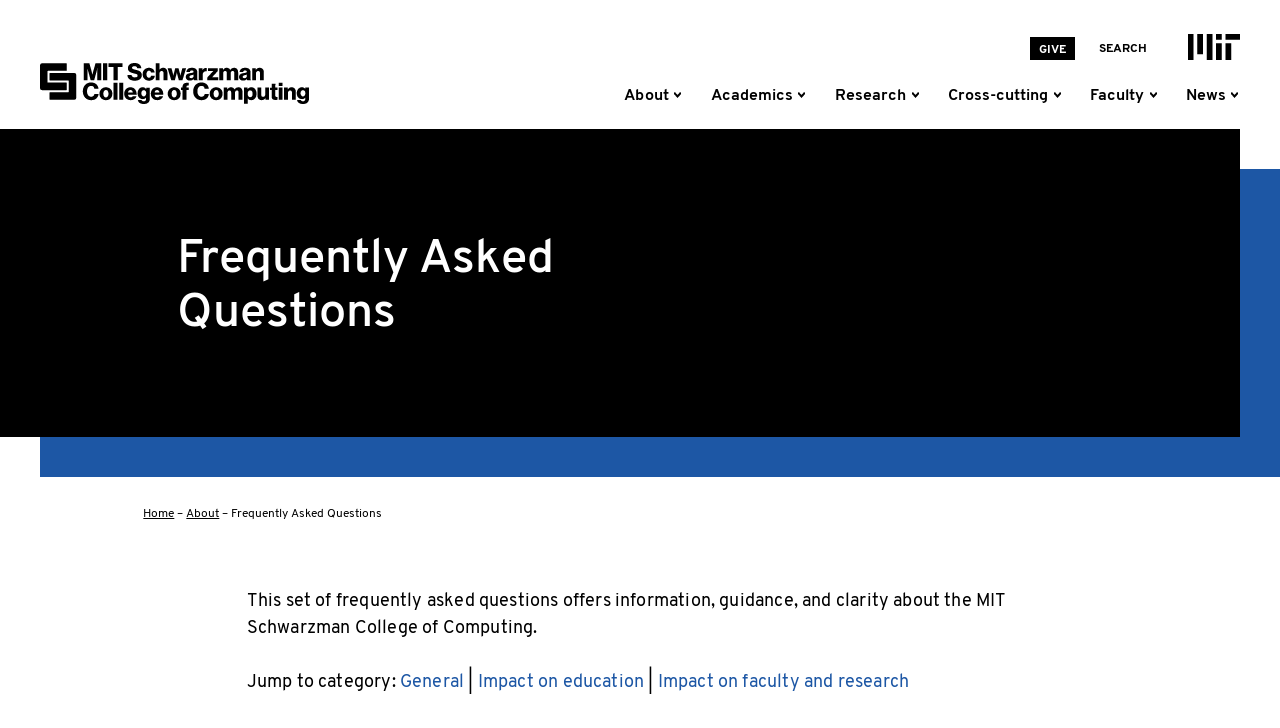

--- FILE ---
content_type: text/html; charset=UTF-8
request_url: https://computing.mit.edu/about/faq/
body_size: 25597
content:

<!doctype html>
<!--[if lt IE 9]><html class="no-js no-svg ie lt-ie9 lt-ie8 lt-ie7" lang="en-US"> <![endif]-->
<!--[if IE 9]><html class="no-js no-svg ie ie9 lt-ie9 lt-ie8" lang="en-US"> <![endif]-->
<!--[if gt IE 9]><!--><html class="no-js no-svg" lang="en-US"> <!--<![endif]-->
<head>
    <meta charset="UTF-8" />
    <meta name="description" content="">
    <link rel="stylesheet" href="https://computing.mit.edu/wp-content/cache/wmac/css/wmac_single_f2b0e34b2e65b3469a6ab6420f6fb31d.css" type="text/css" media="screen" />
    <meta http-equiv="Content-Type" content="text/html; charset=UTF-8" />
    <meta http-equiv="X-UA-Compatible" content="IE=edge"><script type="text/javascript">(window.NREUM||(NREUM={})).init={ajax:{deny_list:["bam.nr-data.net"]},feature_flags:["soft_nav"]};(window.NREUM||(NREUM={})).loader_config={licenseKey:"ab0374a39e",applicationID:"725554473",browserID:"725554499"};;/*! For license information please see nr-loader-rum-1.308.0.min.js.LICENSE.txt */
(()=>{var e,t,r={163:(e,t,r)=>{"use strict";r.d(t,{j:()=>E});var n=r(384),i=r(1741);var a=r(2555);r(860).K7.genericEvents;const s="experimental.resources",o="register",c=e=>{if(!e||"string"!=typeof e)return!1;try{document.createDocumentFragment().querySelector(e)}catch{return!1}return!0};var d=r(2614),u=r(944),l=r(8122);const f="[data-nr-mask]",g=e=>(0,l.a)(e,(()=>{const e={feature_flags:[],experimental:{allow_registered_children:!1,resources:!1},mask_selector:"*",block_selector:"[data-nr-block]",mask_input_options:{color:!1,date:!1,"datetime-local":!1,email:!1,month:!1,number:!1,range:!1,search:!1,tel:!1,text:!1,time:!1,url:!1,week:!1,textarea:!1,select:!1,password:!0}};return{ajax:{deny_list:void 0,block_internal:!0,enabled:!0,autoStart:!0},api:{get allow_registered_children(){return e.feature_flags.includes(o)||e.experimental.allow_registered_children},set allow_registered_children(t){e.experimental.allow_registered_children=t},duplicate_registered_data:!1},browser_consent_mode:{enabled:!1},distributed_tracing:{enabled:void 0,exclude_newrelic_header:void 0,cors_use_newrelic_header:void 0,cors_use_tracecontext_headers:void 0,allowed_origins:void 0},get feature_flags(){return e.feature_flags},set feature_flags(t){e.feature_flags=t},generic_events:{enabled:!0,autoStart:!0},harvest:{interval:30},jserrors:{enabled:!0,autoStart:!0},logging:{enabled:!0,autoStart:!0},metrics:{enabled:!0,autoStart:!0},obfuscate:void 0,page_action:{enabled:!0},page_view_event:{enabled:!0,autoStart:!0},page_view_timing:{enabled:!0,autoStart:!0},performance:{capture_marks:!1,capture_measures:!1,capture_detail:!0,resources:{get enabled(){return e.feature_flags.includes(s)||e.experimental.resources},set enabled(t){e.experimental.resources=t},asset_types:[],first_party_domains:[],ignore_newrelic:!0}},privacy:{cookies_enabled:!0},proxy:{assets:void 0,beacon:void 0},session:{expiresMs:d.wk,inactiveMs:d.BB},session_replay:{autoStart:!0,enabled:!1,preload:!1,sampling_rate:10,error_sampling_rate:100,collect_fonts:!1,inline_images:!1,fix_stylesheets:!0,mask_all_inputs:!0,get mask_text_selector(){return e.mask_selector},set mask_text_selector(t){c(t)?e.mask_selector="".concat(t,",").concat(f):""===t||null===t?e.mask_selector=f:(0,u.R)(5,t)},get block_class(){return"nr-block"},get ignore_class(){return"nr-ignore"},get mask_text_class(){return"nr-mask"},get block_selector(){return e.block_selector},set block_selector(t){c(t)?e.block_selector+=",".concat(t):""!==t&&(0,u.R)(6,t)},get mask_input_options(){return e.mask_input_options},set mask_input_options(t){t&&"object"==typeof t?e.mask_input_options={...t,password:!0}:(0,u.R)(7,t)}},session_trace:{enabled:!0,autoStart:!0},soft_navigations:{enabled:!0,autoStart:!0},spa:{enabled:!0,autoStart:!0},ssl:void 0,user_actions:{enabled:!0,elementAttributes:["id","className","tagName","type"]}}})());var p=r(6154),m=r(9324);let h=0;const v={buildEnv:m.F3,distMethod:m.Xs,version:m.xv,originTime:p.WN},b={consented:!1},y={appMetadata:{},get consented(){return this.session?.state?.consent||b.consented},set consented(e){b.consented=e},customTransaction:void 0,denyList:void 0,disabled:!1,harvester:void 0,isolatedBacklog:!1,isRecording:!1,loaderType:void 0,maxBytes:3e4,obfuscator:void 0,onerror:void 0,ptid:void 0,releaseIds:{},session:void 0,timeKeeper:void 0,registeredEntities:[],jsAttributesMetadata:{bytes:0},get harvestCount(){return++h}},_=e=>{const t=(0,l.a)(e,y),r=Object.keys(v).reduce((e,t)=>(e[t]={value:v[t],writable:!1,configurable:!0,enumerable:!0},e),{});return Object.defineProperties(t,r)};var w=r(5701);const x=e=>{const t=e.startsWith("http");e+="/",r.p=t?e:"https://"+e};var R=r(7836),k=r(3241);const A={accountID:void 0,trustKey:void 0,agentID:void 0,licenseKey:void 0,applicationID:void 0,xpid:void 0},S=e=>(0,l.a)(e,A),T=new Set;function E(e,t={},r,s){let{init:o,info:c,loader_config:d,runtime:u={},exposed:l=!0}=t;if(!c){const e=(0,n.pV)();o=e.init,c=e.info,d=e.loader_config}e.init=g(o||{}),e.loader_config=S(d||{}),c.jsAttributes??={},p.bv&&(c.jsAttributes.isWorker=!0),e.info=(0,a.D)(c);const f=e.init,m=[c.beacon,c.errorBeacon];T.has(e.agentIdentifier)||(f.proxy.assets&&(x(f.proxy.assets),m.push(f.proxy.assets)),f.proxy.beacon&&m.push(f.proxy.beacon),e.beacons=[...m],function(e){const t=(0,n.pV)();Object.getOwnPropertyNames(i.W.prototype).forEach(r=>{const n=i.W.prototype[r];if("function"!=typeof n||"constructor"===n)return;let a=t[r];e[r]&&!1!==e.exposed&&"micro-agent"!==e.runtime?.loaderType&&(t[r]=(...t)=>{const n=e[r](...t);return a?a(...t):n})})}(e),(0,n.US)("activatedFeatures",w.B)),u.denyList=[...f.ajax.deny_list||[],...f.ajax.block_internal?m:[]],u.ptid=e.agentIdentifier,u.loaderType=r,e.runtime=_(u),T.has(e.agentIdentifier)||(e.ee=R.ee.get(e.agentIdentifier),e.exposed=l,(0,k.W)({agentIdentifier:e.agentIdentifier,drained:!!w.B?.[e.agentIdentifier],type:"lifecycle",name:"initialize",feature:void 0,data:e.config})),T.add(e.agentIdentifier)}},384:(e,t,r)=>{"use strict";r.d(t,{NT:()=>s,US:()=>u,Zm:()=>o,bQ:()=>d,dV:()=>c,pV:()=>l});var n=r(6154),i=r(1863),a=r(1910);const s={beacon:"bam.nr-data.net",errorBeacon:"bam.nr-data.net"};function o(){return n.gm.NREUM||(n.gm.NREUM={}),void 0===n.gm.newrelic&&(n.gm.newrelic=n.gm.NREUM),n.gm.NREUM}function c(){let e=o();return e.o||(e.o={ST:n.gm.setTimeout,SI:n.gm.setImmediate||n.gm.setInterval,CT:n.gm.clearTimeout,XHR:n.gm.XMLHttpRequest,REQ:n.gm.Request,EV:n.gm.Event,PR:n.gm.Promise,MO:n.gm.MutationObserver,FETCH:n.gm.fetch,WS:n.gm.WebSocket},(0,a.i)(...Object.values(e.o))),e}function d(e,t){let r=o();r.initializedAgents??={},t.initializedAt={ms:(0,i.t)(),date:new Date},r.initializedAgents[e]=t}function u(e,t){o()[e]=t}function l(){return function(){let e=o();const t=e.info||{};e.info={beacon:s.beacon,errorBeacon:s.errorBeacon,...t}}(),function(){let e=o();const t=e.init||{};e.init={...t}}(),c(),function(){let e=o();const t=e.loader_config||{};e.loader_config={...t}}(),o()}},782:(e,t,r)=>{"use strict";r.d(t,{T:()=>n});const n=r(860).K7.pageViewTiming},860:(e,t,r)=>{"use strict";r.d(t,{$J:()=>u,K7:()=>c,P3:()=>d,XX:()=>i,Yy:()=>o,df:()=>a,qY:()=>n,v4:()=>s});const n="events",i="jserrors",a="browser/blobs",s="rum",o="browser/logs",c={ajax:"ajax",genericEvents:"generic_events",jserrors:i,logging:"logging",metrics:"metrics",pageAction:"page_action",pageViewEvent:"page_view_event",pageViewTiming:"page_view_timing",sessionReplay:"session_replay",sessionTrace:"session_trace",softNav:"soft_navigations",spa:"spa"},d={[c.pageViewEvent]:1,[c.pageViewTiming]:2,[c.metrics]:3,[c.jserrors]:4,[c.spa]:5,[c.ajax]:6,[c.sessionTrace]:7,[c.softNav]:8,[c.sessionReplay]:9,[c.logging]:10,[c.genericEvents]:11},u={[c.pageViewEvent]:s,[c.pageViewTiming]:n,[c.ajax]:n,[c.spa]:n,[c.softNav]:n,[c.metrics]:i,[c.jserrors]:i,[c.sessionTrace]:a,[c.sessionReplay]:a,[c.logging]:o,[c.genericEvents]:"ins"}},944:(e,t,r)=>{"use strict";r.d(t,{R:()=>i});var n=r(3241);function i(e,t){"function"==typeof console.debug&&(console.debug("New Relic Warning: https://github.com/newrelic/newrelic-browser-agent/blob/main/docs/warning-codes.md#".concat(e),t),(0,n.W)({agentIdentifier:null,drained:null,type:"data",name:"warn",feature:"warn",data:{code:e,secondary:t}}))}},1687:(e,t,r)=>{"use strict";r.d(t,{Ak:()=>d,Ze:()=>f,x3:()=>u});var n=r(3241),i=r(7836),a=r(3606),s=r(860),o=r(2646);const c={};function d(e,t){const r={staged:!1,priority:s.P3[t]||0};l(e),c[e].get(t)||c[e].set(t,r)}function u(e,t){e&&c[e]&&(c[e].get(t)&&c[e].delete(t),p(e,t,!1),c[e].size&&g(e))}function l(e){if(!e)throw new Error("agentIdentifier required");c[e]||(c[e]=new Map)}function f(e="",t="feature",r=!1){if(l(e),!e||!c[e].get(t)||r)return p(e,t);c[e].get(t).staged=!0,g(e)}function g(e){const t=Array.from(c[e]);t.every(([e,t])=>t.staged)&&(t.sort((e,t)=>e[1].priority-t[1].priority),t.forEach(([t])=>{c[e].delete(t),p(e,t)}))}function p(e,t,r=!0){const s=e?i.ee.get(e):i.ee,c=a.i.handlers;if(!s.aborted&&s.backlog&&c){if((0,n.W)({agentIdentifier:e,type:"lifecycle",name:"drain",feature:t}),r){const e=s.backlog[t],r=c[t];if(r){for(let t=0;e&&t<e.length;++t)m(e[t],r);Object.entries(r).forEach(([e,t])=>{Object.values(t||{}).forEach(t=>{t[0]?.on&&t[0]?.context()instanceof o.y&&t[0].on(e,t[1])})})}}s.isolatedBacklog||delete c[t],s.backlog[t]=null,s.emit("drain-"+t,[])}}function m(e,t){var r=e[1];Object.values(t[r]||{}).forEach(t=>{var r=e[0];if(t[0]===r){var n=t[1],i=e[3],a=e[2];n.apply(i,a)}})}},1738:(e,t,r)=>{"use strict";r.d(t,{U:()=>g,Y:()=>f});var n=r(3241),i=r(9908),a=r(1863),s=r(944),o=r(5701),c=r(3969),d=r(8362),u=r(860),l=r(4261);function f(e,t,r,a){const f=a||r;!f||f[e]&&f[e]!==d.d.prototype[e]||(f[e]=function(){(0,i.p)(c.xV,["API/"+e+"/called"],void 0,u.K7.metrics,r.ee),(0,n.W)({agentIdentifier:r.agentIdentifier,drained:!!o.B?.[r.agentIdentifier],type:"data",name:"api",feature:l.Pl+e,data:{}});try{return t.apply(this,arguments)}catch(e){(0,s.R)(23,e)}})}function g(e,t,r,n,s){const o=e.info;null===r?delete o.jsAttributes[t]:o.jsAttributes[t]=r,(s||null===r)&&(0,i.p)(l.Pl+n,[(0,a.t)(),t,r],void 0,"session",e.ee)}},1741:(e,t,r)=>{"use strict";r.d(t,{W:()=>a});var n=r(944),i=r(4261);class a{#e(e,...t){if(this[e]!==a.prototype[e])return this[e](...t);(0,n.R)(35,e)}addPageAction(e,t){return this.#e(i.hG,e,t)}register(e){return this.#e(i.eY,e)}recordCustomEvent(e,t){return this.#e(i.fF,e,t)}setPageViewName(e,t){return this.#e(i.Fw,e,t)}setCustomAttribute(e,t,r){return this.#e(i.cD,e,t,r)}noticeError(e,t){return this.#e(i.o5,e,t)}setUserId(e,t=!1){return this.#e(i.Dl,e,t)}setApplicationVersion(e){return this.#e(i.nb,e)}setErrorHandler(e){return this.#e(i.bt,e)}addRelease(e,t){return this.#e(i.k6,e,t)}log(e,t){return this.#e(i.$9,e,t)}start(){return this.#e(i.d3)}finished(e){return this.#e(i.BL,e)}recordReplay(){return this.#e(i.CH)}pauseReplay(){return this.#e(i.Tb)}addToTrace(e){return this.#e(i.U2,e)}setCurrentRouteName(e){return this.#e(i.PA,e)}interaction(e){return this.#e(i.dT,e)}wrapLogger(e,t,r){return this.#e(i.Wb,e,t,r)}measure(e,t){return this.#e(i.V1,e,t)}consent(e){return this.#e(i.Pv,e)}}},1863:(e,t,r)=>{"use strict";function n(){return Math.floor(performance.now())}r.d(t,{t:()=>n})},1910:(e,t,r)=>{"use strict";r.d(t,{i:()=>a});var n=r(944);const i=new Map;function a(...e){return e.every(e=>{if(i.has(e))return i.get(e);const t="function"==typeof e?e.toString():"",r=t.includes("[native code]"),a=t.includes("nrWrapper");return r||a||(0,n.R)(64,e?.name||t),i.set(e,r),r})}},2555:(e,t,r)=>{"use strict";r.d(t,{D:()=>o,f:()=>s});var n=r(384),i=r(8122);const a={beacon:n.NT.beacon,errorBeacon:n.NT.errorBeacon,licenseKey:void 0,applicationID:void 0,sa:void 0,queueTime:void 0,applicationTime:void 0,ttGuid:void 0,user:void 0,account:void 0,product:void 0,extra:void 0,jsAttributes:{},userAttributes:void 0,atts:void 0,transactionName:void 0,tNamePlain:void 0};function s(e){try{return!!e.licenseKey&&!!e.errorBeacon&&!!e.applicationID}catch(e){return!1}}const o=e=>(0,i.a)(e,a)},2614:(e,t,r)=>{"use strict";r.d(t,{BB:()=>s,H3:()=>n,g:()=>d,iL:()=>c,tS:()=>o,uh:()=>i,wk:()=>a});const n="NRBA",i="SESSION",a=144e5,s=18e5,o={STARTED:"session-started",PAUSE:"session-pause",RESET:"session-reset",RESUME:"session-resume",UPDATE:"session-update"},c={SAME_TAB:"same-tab",CROSS_TAB:"cross-tab"},d={OFF:0,FULL:1,ERROR:2}},2646:(e,t,r)=>{"use strict";r.d(t,{y:()=>n});class n{constructor(e){this.contextId=e}}},2843:(e,t,r)=>{"use strict";r.d(t,{G:()=>a,u:()=>i});var n=r(3878);function i(e,t=!1,r,i){(0,n.DD)("visibilitychange",function(){if(t)return void("hidden"===document.visibilityState&&e());e(document.visibilityState)},r,i)}function a(e,t,r){(0,n.sp)("pagehide",e,t,r)}},3241:(e,t,r)=>{"use strict";r.d(t,{W:()=>a});var n=r(6154);const i="newrelic";function a(e={}){try{n.gm.dispatchEvent(new CustomEvent(i,{detail:e}))}catch(e){}}},3606:(e,t,r)=>{"use strict";r.d(t,{i:()=>a});var n=r(9908);a.on=s;var i=a.handlers={};function a(e,t,r,a){s(a||n.d,i,e,t,r)}function s(e,t,r,i,a){a||(a="feature"),e||(e=n.d);var s=t[a]=t[a]||{};(s[r]=s[r]||[]).push([e,i])}},3878:(e,t,r)=>{"use strict";function n(e,t){return{capture:e,passive:!1,signal:t}}function i(e,t,r=!1,i){window.addEventListener(e,t,n(r,i))}function a(e,t,r=!1,i){document.addEventListener(e,t,n(r,i))}r.d(t,{DD:()=>a,jT:()=>n,sp:()=>i})},3969:(e,t,r)=>{"use strict";r.d(t,{TZ:()=>n,XG:()=>o,rs:()=>i,xV:()=>s,z_:()=>a});const n=r(860).K7.metrics,i="sm",a="cm",s="storeSupportabilityMetrics",o="storeEventMetrics"},4234:(e,t,r)=>{"use strict";r.d(t,{W:()=>a});var n=r(7836),i=r(1687);class a{constructor(e,t){this.agentIdentifier=e,this.ee=n.ee.get(e),this.featureName=t,this.blocked=!1}deregisterDrain(){(0,i.x3)(this.agentIdentifier,this.featureName)}}},4261:(e,t,r)=>{"use strict";r.d(t,{$9:()=>d,BL:()=>o,CH:()=>g,Dl:()=>_,Fw:()=>y,PA:()=>h,Pl:()=>n,Pv:()=>k,Tb:()=>l,U2:()=>a,V1:()=>R,Wb:()=>x,bt:()=>b,cD:()=>v,d3:()=>w,dT:()=>c,eY:()=>p,fF:()=>f,hG:()=>i,k6:()=>s,nb:()=>m,o5:()=>u});const n="api-",i="addPageAction",a="addToTrace",s="addRelease",o="finished",c="interaction",d="log",u="noticeError",l="pauseReplay",f="recordCustomEvent",g="recordReplay",p="register",m="setApplicationVersion",h="setCurrentRouteName",v="setCustomAttribute",b="setErrorHandler",y="setPageViewName",_="setUserId",w="start",x="wrapLogger",R="measure",k="consent"},5289:(e,t,r)=>{"use strict";r.d(t,{GG:()=>s,Qr:()=>c,sB:()=>o});var n=r(3878),i=r(6389);function a(){return"undefined"==typeof document||"complete"===document.readyState}function s(e,t){if(a())return e();const r=(0,i.J)(e),s=setInterval(()=>{a()&&(clearInterval(s),r())},500);(0,n.sp)("load",r,t)}function o(e){if(a())return e();(0,n.DD)("DOMContentLoaded",e)}function c(e){if(a())return e();(0,n.sp)("popstate",e)}},5607:(e,t,r)=>{"use strict";r.d(t,{W:()=>n});const n=(0,r(9566).bz)()},5701:(e,t,r)=>{"use strict";r.d(t,{B:()=>a,t:()=>s});var n=r(3241);const i=new Set,a={};function s(e,t){const r=t.agentIdentifier;a[r]??={},e&&"object"==typeof e&&(i.has(r)||(t.ee.emit("rumresp",[e]),a[r]=e,i.add(r),(0,n.W)({agentIdentifier:r,loaded:!0,drained:!0,type:"lifecycle",name:"load",feature:void 0,data:e})))}},6154:(e,t,r)=>{"use strict";r.d(t,{OF:()=>c,RI:()=>i,WN:()=>u,bv:()=>a,eN:()=>l,gm:()=>s,mw:()=>o,sb:()=>d});var n=r(1863);const i="undefined"!=typeof window&&!!window.document,a="undefined"!=typeof WorkerGlobalScope&&("undefined"!=typeof self&&self instanceof WorkerGlobalScope&&self.navigator instanceof WorkerNavigator||"undefined"!=typeof globalThis&&globalThis instanceof WorkerGlobalScope&&globalThis.navigator instanceof WorkerNavigator),s=i?window:"undefined"!=typeof WorkerGlobalScope&&("undefined"!=typeof self&&self instanceof WorkerGlobalScope&&self||"undefined"!=typeof globalThis&&globalThis instanceof WorkerGlobalScope&&globalThis),o=Boolean("hidden"===s?.document?.visibilityState),c=/iPad|iPhone|iPod/.test(s.navigator?.userAgent),d=c&&"undefined"==typeof SharedWorker,u=((()=>{const e=s.navigator?.userAgent?.match(/Firefox[/\s](\d+\.\d+)/);Array.isArray(e)&&e.length>=2&&e[1]})(),Date.now()-(0,n.t)()),l=()=>"undefined"!=typeof PerformanceNavigationTiming&&s?.performance?.getEntriesByType("navigation")?.[0]?.responseStart},6389:(e,t,r)=>{"use strict";function n(e,t=500,r={}){const n=r?.leading||!1;let i;return(...r)=>{n&&void 0===i&&(e.apply(this,r),i=setTimeout(()=>{i=clearTimeout(i)},t)),n||(clearTimeout(i),i=setTimeout(()=>{e.apply(this,r)},t))}}function i(e){let t=!1;return(...r)=>{t||(t=!0,e.apply(this,r))}}r.d(t,{J:()=>i,s:()=>n})},6630:(e,t,r)=>{"use strict";r.d(t,{T:()=>n});const n=r(860).K7.pageViewEvent},7699:(e,t,r)=>{"use strict";r.d(t,{It:()=>a,KC:()=>o,No:()=>i,qh:()=>s});var n=r(860);const i=16e3,a=1e6,s="SESSION_ERROR",o={[n.K7.logging]:!0,[n.K7.genericEvents]:!1,[n.K7.jserrors]:!1,[n.K7.ajax]:!1}},7836:(e,t,r)=>{"use strict";r.d(t,{P:()=>o,ee:()=>c});var n=r(384),i=r(8990),a=r(2646),s=r(5607);const o="nr@context:".concat(s.W),c=function e(t,r){var n={},s={},u={},l=!1;try{l=16===r.length&&d.initializedAgents?.[r]?.runtime.isolatedBacklog}catch(e){}var f={on:p,addEventListener:p,removeEventListener:function(e,t){var r=n[e];if(!r)return;for(var i=0;i<r.length;i++)r[i]===t&&r.splice(i,1)},emit:function(e,r,n,i,a){!1!==a&&(a=!0);if(c.aborted&&!i)return;t&&a&&t.emit(e,r,n);var o=g(n);m(e).forEach(e=>{e.apply(o,r)});var d=v()[s[e]];d&&d.push([f,e,r,o]);return o},get:h,listeners:m,context:g,buffer:function(e,t){const r=v();if(t=t||"feature",f.aborted)return;Object.entries(e||{}).forEach(([e,n])=>{s[n]=t,t in r||(r[t]=[])})},abort:function(){f._aborted=!0,Object.keys(f.backlog).forEach(e=>{delete f.backlog[e]})},isBuffering:function(e){return!!v()[s[e]]},debugId:r,backlog:l?{}:t&&"object"==typeof t.backlog?t.backlog:{},isolatedBacklog:l};return Object.defineProperty(f,"aborted",{get:()=>{let e=f._aborted||!1;return e||(t&&(e=t.aborted),e)}}),f;function g(e){return e&&e instanceof a.y?e:e?(0,i.I)(e,o,()=>new a.y(o)):new a.y(o)}function p(e,t){n[e]=m(e).concat(t)}function m(e){return n[e]||[]}function h(t){return u[t]=u[t]||e(f,t)}function v(){return f.backlog}}(void 0,"globalEE"),d=(0,n.Zm)();d.ee||(d.ee=c)},8122:(e,t,r)=>{"use strict";r.d(t,{a:()=>i});var n=r(944);function i(e,t){try{if(!e||"object"!=typeof e)return(0,n.R)(3);if(!t||"object"!=typeof t)return(0,n.R)(4);const r=Object.create(Object.getPrototypeOf(t),Object.getOwnPropertyDescriptors(t)),a=0===Object.keys(r).length?e:r;for(let s in a)if(void 0!==e[s])try{if(null===e[s]){r[s]=null;continue}Array.isArray(e[s])&&Array.isArray(t[s])?r[s]=Array.from(new Set([...e[s],...t[s]])):"object"==typeof e[s]&&"object"==typeof t[s]?r[s]=i(e[s],t[s]):r[s]=e[s]}catch(e){r[s]||(0,n.R)(1,e)}return r}catch(e){(0,n.R)(2,e)}}},8362:(e,t,r)=>{"use strict";r.d(t,{d:()=>a});var n=r(9566),i=r(1741);class a extends i.W{agentIdentifier=(0,n.LA)(16)}},8374:(e,t,r)=>{r.nc=(()=>{try{return document?.currentScript?.nonce}catch(e){}return""})()},8990:(e,t,r)=>{"use strict";r.d(t,{I:()=>i});var n=Object.prototype.hasOwnProperty;function i(e,t,r){if(n.call(e,t))return e[t];var i=r();if(Object.defineProperty&&Object.keys)try{return Object.defineProperty(e,t,{value:i,writable:!0,enumerable:!1}),i}catch(e){}return e[t]=i,i}},9324:(e,t,r)=>{"use strict";r.d(t,{F3:()=>i,Xs:()=>a,xv:()=>n});const n="1.308.0",i="PROD",a="CDN"},9566:(e,t,r)=>{"use strict";r.d(t,{LA:()=>o,bz:()=>s});var n=r(6154);const i="xxxxxxxx-xxxx-4xxx-yxxx-xxxxxxxxxxxx";function a(e,t){return e?15&e[t]:16*Math.random()|0}function s(){const e=n.gm?.crypto||n.gm?.msCrypto;let t,r=0;return e&&e.getRandomValues&&(t=e.getRandomValues(new Uint8Array(30))),i.split("").map(e=>"x"===e?a(t,r++).toString(16):"y"===e?(3&a()|8).toString(16):e).join("")}function o(e){const t=n.gm?.crypto||n.gm?.msCrypto;let r,i=0;t&&t.getRandomValues&&(r=t.getRandomValues(new Uint8Array(e)));const s=[];for(var o=0;o<e;o++)s.push(a(r,i++).toString(16));return s.join("")}},9908:(e,t,r)=>{"use strict";r.d(t,{d:()=>n,p:()=>i});var n=r(7836).ee.get("handle");function i(e,t,r,i,a){a?(a.buffer([e],i),a.emit(e,t,r)):(n.buffer([e],i),n.emit(e,t,r))}}},n={};function i(e){var t=n[e];if(void 0!==t)return t.exports;var a=n[e]={exports:{}};return r[e](a,a.exports,i),a.exports}i.m=r,i.d=(e,t)=>{for(var r in t)i.o(t,r)&&!i.o(e,r)&&Object.defineProperty(e,r,{enumerable:!0,get:t[r]})},i.f={},i.e=e=>Promise.all(Object.keys(i.f).reduce((t,r)=>(i.f[r](e,t),t),[])),i.u=e=>"nr-rum-1.308.0.min.js",i.o=(e,t)=>Object.prototype.hasOwnProperty.call(e,t),e={},t="NRBA-1.308.0.PROD:",i.l=(r,n,a,s)=>{if(e[r])e[r].push(n);else{var o,c;if(void 0!==a)for(var d=document.getElementsByTagName("script"),u=0;u<d.length;u++){var l=d[u];if(l.getAttribute("src")==r||l.getAttribute("data-webpack")==t+a){o=l;break}}if(!o){c=!0;var f={296:"sha512-+MIMDsOcckGXa1EdWHqFNv7P+JUkd5kQwCBr3KE6uCvnsBNUrdSt4a/3/L4j4TxtnaMNjHpza2/erNQbpacJQA=="};(o=document.createElement("script")).charset="utf-8",i.nc&&o.setAttribute("nonce",i.nc),o.setAttribute("data-webpack",t+a),o.src=r,0!==o.src.indexOf(window.location.origin+"/")&&(o.crossOrigin="anonymous"),f[s]&&(o.integrity=f[s])}e[r]=[n];var g=(t,n)=>{o.onerror=o.onload=null,clearTimeout(p);var i=e[r];if(delete e[r],o.parentNode&&o.parentNode.removeChild(o),i&&i.forEach(e=>e(n)),t)return t(n)},p=setTimeout(g.bind(null,void 0,{type:"timeout",target:o}),12e4);o.onerror=g.bind(null,o.onerror),o.onload=g.bind(null,o.onload),c&&document.head.appendChild(o)}},i.r=e=>{"undefined"!=typeof Symbol&&Symbol.toStringTag&&Object.defineProperty(e,Symbol.toStringTag,{value:"Module"}),Object.defineProperty(e,"__esModule",{value:!0})},i.p="https://js-agent.newrelic.com/",(()=>{var e={374:0,840:0};i.f.j=(t,r)=>{var n=i.o(e,t)?e[t]:void 0;if(0!==n)if(n)r.push(n[2]);else{var a=new Promise((r,i)=>n=e[t]=[r,i]);r.push(n[2]=a);var s=i.p+i.u(t),o=new Error;i.l(s,r=>{if(i.o(e,t)&&(0!==(n=e[t])&&(e[t]=void 0),n)){var a=r&&("load"===r.type?"missing":r.type),s=r&&r.target&&r.target.src;o.message="Loading chunk "+t+" failed: ("+a+": "+s+")",o.name="ChunkLoadError",o.type=a,o.request=s,n[1](o)}},"chunk-"+t,t)}};var t=(t,r)=>{var n,a,[s,o,c]=r,d=0;if(s.some(t=>0!==e[t])){for(n in o)i.o(o,n)&&(i.m[n]=o[n]);if(c)c(i)}for(t&&t(r);d<s.length;d++)a=s[d],i.o(e,a)&&e[a]&&e[a][0](),e[a]=0},r=self["webpackChunk:NRBA-1.308.0.PROD"]=self["webpackChunk:NRBA-1.308.0.PROD"]||[];r.forEach(t.bind(null,0)),r.push=t.bind(null,r.push.bind(r))})(),(()=>{"use strict";i(8374);var e=i(8362),t=i(860);const r=Object.values(t.K7);var n=i(163);var a=i(9908),s=i(1863),o=i(4261),c=i(1738);var d=i(1687),u=i(4234),l=i(5289),f=i(6154),g=i(944),p=i(384);const m=e=>f.RI&&!0===e?.privacy.cookies_enabled;function h(e){return!!(0,p.dV)().o.MO&&m(e)&&!0===e?.session_trace.enabled}var v=i(6389),b=i(7699);class y extends u.W{constructor(e,t){super(e.agentIdentifier,t),this.agentRef=e,this.abortHandler=void 0,this.featAggregate=void 0,this.loadedSuccessfully=void 0,this.onAggregateImported=new Promise(e=>{this.loadedSuccessfully=e}),this.deferred=Promise.resolve(),!1===e.init[this.featureName].autoStart?this.deferred=new Promise((t,r)=>{this.ee.on("manual-start-all",(0,v.J)(()=>{(0,d.Ak)(e.agentIdentifier,this.featureName),t()}))}):(0,d.Ak)(e.agentIdentifier,t)}importAggregator(e,t,r={}){if(this.featAggregate)return;const n=async()=>{let n;await this.deferred;try{if(m(e.init)){const{setupAgentSession:t}=await i.e(296).then(i.bind(i,3305));n=t(e)}}catch(e){(0,g.R)(20,e),this.ee.emit("internal-error",[e]),(0,a.p)(b.qh,[e],void 0,this.featureName,this.ee)}try{if(!this.#t(this.featureName,n,e.init))return(0,d.Ze)(this.agentIdentifier,this.featureName),void this.loadedSuccessfully(!1);const{Aggregate:i}=await t();this.featAggregate=new i(e,r),e.runtime.harvester.initializedAggregates.push(this.featAggregate),this.loadedSuccessfully(!0)}catch(e){(0,g.R)(34,e),this.abortHandler?.(),(0,d.Ze)(this.agentIdentifier,this.featureName,!0),this.loadedSuccessfully(!1),this.ee&&this.ee.abort()}};f.RI?(0,l.GG)(()=>n(),!0):n()}#t(e,r,n){if(this.blocked)return!1;switch(e){case t.K7.sessionReplay:return h(n)&&!!r;case t.K7.sessionTrace:return!!r;default:return!0}}}var _=i(6630),w=i(2614),x=i(3241);class R extends y{static featureName=_.T;constructor(e){var t;super(e,_.T),this.setupInspectionEvents(e.agentIdentifier),t=e,(0,c.Y)(o.Fw,function(e,r){"string"==typeof e&&("/"!==e.charAt(0)&&(e="/"+e),t.runtime.customTransaction=(r||"http://custom.transaction")+e,(0,a.p)(o.Pl+o.Fw,[(0,s.t)()],void 0,void 0,t.ee))},t),this.importAggregator(e,()=>i.e(296).then(i.bind(i,3943)))}setupInspectionEvents(e){const t=(t,r)=>{t&&(0,x.W)({agentIdentifier:e,timeStamp:t.timeStamp,loaded:"complete"===t.target.readyState,type:"window",name:r,data:t.target.location+""})};(0,l.sB)(e=>{t(e,"DOMContentLoaded")}),(0,l.GG)(e=>{t(e,"load")}),(0,l.Qr)(e=>{t(e,"navigate")}),this.ee.on(w.tS.UPDATE,(t,r)=>{(0,x.W)({agentIdentifier:e,type:"lifecycle",name:"session",data:r})})}}class k extends e.d{constructor(e){var t;(super(),f.gm)?(this.features={},(0,p.bQ)(this.agentIdentifier,this),this.desiredFeatures=new Set(e.features||[]),this.desiredFeatures.add(R),(0,n.j)(this,e,e.loaderType||"agent"),t=this,(0,c.Y)(o.cD,function(e,r,n=!1){if("string"==typeof e){if(["string","number","boolean"].includes(typeof r)||null===r)return(0,c.U)(t,e,r,o.cD,n);(0,g.R)(40,typeof r)}else(0,g.R)(39,typeof e)},t),function(e){(0,c.Y)(o.Dl,function(t,r=!1){if("string"!=typeof t&&null!==t)return void(0,g.R)(41,typeof t);const n=e.info.jsAttributes["enduser.id"];r&&null!=n&&n!==t?(0,a.p)(o.Pl+"setUserIdAndResetSession",[t],void 0,"session",e.ee):(0,c.U)(e,"enduser.id",t,o.Dl,!0)},e)}(this),function(e){(0,c.Y)(o.nb,function(t){if("string"==typeof t||null===t)return(0,c.U)(e,"application.version",t,o.nb,!1);(0,g.R)(42,typeof t)},e)}(this),function(e){(0,c.Y)(o.d3,function(){e.ee.emit("manual-start-all")},e)}(this),function(e){(0,c.Y)(o.Pv,function(t=!0){if("boolean"==typeof t){if((0,a.p)(o.Pl+o.Pv,[t],void 0,"session",e.ee),e.runtime.consented=t,t){const t=e.features.page_view_event;t.onAggregateImported.then(e=>{const r=t.featAggregate;e&&!r.sentRum&&r.sendRum()})}}else(0,g.R)(65,typeof t)},e)}(this),this.run()):(0,g.R)(21)}get config(){return{info:this.info,init:this.init,loader_config:this.loader_config,runtime:this.runtime}}get api(){return this}run(){try{const e=function(e){const t={};return r.forEach(r=>{t[r]=!!e[r]?.enabled}),t}(this.init),n=[...this.desiredFeatures];n.sort((e,r)=>t.P3[e.featureName]-t.P3[r.featureName]),n.forEach(r=>{if(!e[r.featureName]&&r.featureName!==t.K7.pageViewEvent)return;if(r.featureName===t.K7.spa)return void(0,g.R)(67);const n=function(e){switch(e){case t.K7.ajax:return[t.K7.jserrors];case t.K7.sessionTrace:return[t.K7.ajax,t.K7.pageViewEvent];case t.K7.sessionReplay:return[t.K7.sessionTrace];case t.K7.pageViewTiming:return[t.K7.pageViewEvent];default:return[]}}(r.featureName).filter(e=>!(e in this.features));n.length>0&&(0,g.R)(36,{targetFeature:r.featureName,missingDependencies:n}),this.features[r.featureName]=new r(this)})}catch(e){(0,g.R)(22,e);for(const e in this.features)this.features[e].abortHandler?.();const t=(0,p.Zm)();delete t.initializedAgents[this.agentIdentifier]?.features,delete this.sharedAggregator;return t.ee.get(this.agentIdentifier).abort(),!1}}}var A=i(2843),S=i(782);class T extends y{static featureName=S.T;constructor(e){super(e,S.T),f.RI&&((0,A.u)(()=>(0,a.p)("docHidden",[(0,s.t)()],void 0,S.T,this.ee),!0),(0,A.G)(()=>(0,a.p)("winPagehide",[(0,s.t)()],void 0,S.T,this.ee)),this.importAggregator(e,()=>i.e(296).then(i.bind(i,2117))))}}var E=i(3969);class I extends y{static featureName=E.TZ;constructor(e){super(e,E.TZ),f.RI&&document.addEventListener("securitypolicyviolation",e=>{(0,a.p)(E.xV,["Generic/CSPViolation/Detected"],void 0,this.featureName,this.ee)}),this.importAggregator(e,()=>i.e(296).then(i.bind(i,9623)))}}new k({features:[R,T,I],loaderType:"lite"})})()})();</script>
    <meta name="viewport" content="width=device-width, initial-scale=1">
    <link rel="author" href="https://computing.mit.edu/wp-content/themes/schwarzman/humans.txt" />
    <link rel="pingback" href="https://computing.mit.edu/xmlrpc.php" />
    

    <!-- Global site tag (gtag.js) - Google Analytics -->
    <script async src="https://www.googletagmanager.com/gtag/js?id=UA-139451587-1"></script>
    <script>
      window.dataLayer = window.dataLayer || [];
      function gtag(){dataLayer.push(arguments);}
      gtag('js', new Date());

      gtag('config', 'UA-139451587-1');
    </script>

    <!-- Hotjar Tracking Code for Schwarzman Computing -->
    <script>
      (function(h,o,t,j,a,r){
          h.hj=h.hj||function(){(h.hj.q=h.hj.q||[]).push(arguments)};
          h._hjSettings={hjid:6618719,hjsv:6};
          a=o.getElementsByTagName('head')[0];
          r=o.createElement('script');r.async=1;
          r.src=t+h._hjSettings.hjid+j+h._hjSettings.hjsv;
          a.appendChild(r);
      })(window,document,'https://static.hotjar.com/c/hotjar-','.js?sv=');
    </script>

    <meta name='robots' content='index, follow, max-image-preview:large, max-snippet:-1, max-video-preview:-1' />
	<style>img:is([sizes="auto" i], [sizes^="auto," i]) { contain-intrinsic-size: 3000px 1500px }</style>
	
	<!-- This site is optimized with the Yoast SEO plugin v26.3 - https://yoast.com/wordpress/plugins/seo/ -->
	<style type='text/css'></style><title>Frequently Asked Questions - MIT Schwarzman College of Computing</title>
	<link rel="canonical" href="https://computing.mit.edu/about/faq/" />
	<meta property="og:locale" content="en_US" />
	<meta property="og:type" content="article" />
	<meta property="og:title" content="Frequently Asked Questions - MIT Schwarzman College of Computing" />
	<meta property="og:url" content="https://computing.mit.edu/about/faq/" />
	<meta property="og:site_name" content="MIT Schwarzman College of Computing" />
	<meta property="article:publisher" content="https://www.facebook.com/MITSCC" />
	<meta property="article:modified_time" content="2024-11-04T19:32:00+00:00" />
	<meta name="twitter:card" content="summary_large_image" />
	<meta name="twitter:site" content="@MIT_SCC" />
	<meta name="twitter:label1" content="Est. reading time" />
	<meta name="twitter:data1" content="7 minutes" />
	<script type="application/ld+json" class="yoast-schema-graph">{"@context":"https://schema.org","@graph":[{"@type":"WebPage","@id":"https://computing.mit.edu/about/faq/","url":"https://computing.mit.edu/about/faq/","name":"Frequently Asked Questions - MIT Schwarzman College of Computing","isPartOf":{"@id":"https://computing.mit.edu/#website"},"datePublished":"2020-10-06T13:48:09+00:00","dateModified":"2024-11-04T19:32:00+00:00","breadcrumb":{"@id":"https://computing.mit.edu/about/faq/#breadcrumb"},"inLanguage":"en-US","potentialAction":[{"@type":"ReadAction","target":["https://computing.mit.edu/about/faq/"]}]},{"@type":"BreadcrumbList","@id":"https://computing.mit.edu/about/faq/#breadcrumb","itemListElement":[{"@type":"ListItem","position":1,"name":"Home","item":"https://computing.mit.edu/"},{"@type":"ListItem","position":2,"name":"About","item":"https://computing.mit.edu/about/"},{"@type":"ListItem","position":3,"name":"Frequently Asked Questions"}]},{"@type":"WebSite","@id":"https://computing.mit.edu/#website","url":"https://computing.mit.edu/","name":"MIT Schwarzman College of Computing","description":"","publisher":{"@id":"https://computing.mit.edu/#organization"},"potentialAction":[{"@type":"SearchAction","target":{"@type":"EntryPoint","urlTemplate":"https://computing.mit.edu/?s={search_term_string}"},"query-input":{"@type":"PropertyValueSpecification","valueRequired":true,"valueName":"search_term_string"}}],"inLanguage":"en-US"},{"@type":"Organization","@id":"https://computing.mit.edu/#organization","name":"MIT Schwarzman College of Computing","url":"https://computing.mit.edu/","logo":{"@type":"ImageObject","inLanguage":"en-US","@id":"https://computing.mit.edu/#/schema/logo/image/","url":"https://computing.mit.edu/wp-content/uploads/2022/08/MIT_Schwarzman_College_of_Computing_logo.png","contentUrl":"https://computing.mit.edu/wp-content/uploads/2022/08/MIT_Schwarzman_College_of_Computing_logo.png","width":1280,"height":192,"caption":"MIT Schwarzman College of Computing"},"image":{"@id":"https://computing.mit.edu/#/schema/logo/image/"},"sameAs":["https://www.facebook.com/MITSCC","https://x.com/MIT_SCC"]}]}</script>
	<!-- / Yoast SEO plugin. -->


<link rel='dns-prefetch' href='//static.addtoany.com' />
<link rel="alternate" type="application/rss+xml" title="MIT Schwarzman College of Computing &raquo; Feed" href="https://computing.mit.edu/feed/" />
<link rel="alternate" type="application/rss+xml" title="MIT Schwarzman College of Computing &raquo; Comments Feed" href="https://computing.mit.edu/comments/feed/" />
<script type="text/javascript">
/* <![CDATA[ */
window._wpemojiSettings = {"baseUrl":"https:\/\/s.w.org\/images\/core\/emoji\/16.0.1\/72x72\/","ext":".png","svgUrl":"https:\/\/s.w.org\/images\/core\/emoji\/16.0.1\/svg\/","svgExt":".svg","source":{"concatemoji":"https:\/\/computing.mit.edu\/wp-includes\/js\/wp-emoji-release.min.js?ver=6.8.3"}};
/*! This file is auto-generated */
!function(s,n){var o,i,e;function c(e){try{var t={supportTests:e,timestamp:(new Date).valueOf()};sessionStorage.setItem(o,JSON.stringify(t))}catch(e){}}function p(e,t,n){e.clearRect(0,0,e.canvas.width,e.canvas.height),e.fillText(t,0,0);var t=new Uint32Array(e.getImageData(0,0,e.canvas.width,e.canvas.height).data),a=(e.clearRect(0,0,e.canvas.width,e.canvas.height),e.fillText(n,0,0),new Uint32Array(e.getImageData(0,0,e.canvas.width,e.canvas.height).data));return t.every(function(e,t){return e===a[t]})}function u(e,t){e.clearRect(0,0,e.canvas.width,e.canvas.height),e.fillText(t,0,0);for(var n=e.getImageData(16,16,1,1),a=0;a<n.data.length;a++)if(0!==n.data[a])return!1;return!0}function f(e,t,n,a){switch(t){case"flag":return n(e,"\ud83c\udff3\ufe0f\u200d\u26a7\ufe0f","\ud83c\udff3\ufe0f\u200b\u26a7\ufe0f")?!1:!n(e,"\ud83c\udde8\ud83c\uddf6","\ud83c\udde8\u200b\ud83c\uddf6")&&!n(e,"\ud83c\udff4\udb40\udc67\udb40\udc62\udb40\udc65\udb40\udc6e\udb40\udc67\udb40\udc7f","\ud83c\udff4\u200b\udb40\udc67\u200b\udb40\udc62\u200b\udb40\udc65\u200b\udb40\udc6e\u200b\udb40\udc67\u200b\udb40\udc7f");case"emoji":return!a(e,"\ud83e\udedf")}return!1}function g(e,t,n,a){var r="undefined"!=typeof WorkerGlobalScope&&self instanceof WorkerGlobalScope?new OffscreenCanvas(300,150):s.createElement("canvas"),o=r.getContext("2d",{willReadFrequently:!0}),i=(o.textBaseline="top",o.font="600 32px Arial",{});return e.forEach(function(e){i[e]=t(o,e,n,a)}),i}function t(e){var t=s.createElement("script");t.src=e,t.defer=!0,s.head.appendChild(t)}"undefined"!=typeof Promise&&(o="wpEmojiSettingsSupports",i=["flag","emoji"],n.supports={everything:!0,everythingExceptFlag:!0},e=new Promise(function(e){s.addEventListener("DOMContentLoaded",e,{once:!0})}),new Promise(function(t){var n=function(){try{var e=JSON.parse(sessionStorage.getItem(o));if("object"==typeof e&&"number"==typeof e.timestamp&&(new Date).valueOf()<e.timestamp+604800&&"object"==typeof e.supportTests)return e.supportTests}catch(e){}return null}();if(!n){if("undefined"!=typeof Worker&&"undefined"!=typeof OffscreenCanvas&&"undefined"!=typeof URL&&URL.createObjectURL&&"undefined"!=typeof Blob)try{var e="postMessage("+g.toString()+"("+[JSON.stringify(i),f.toString(),p.toString(),u.toString()].join(",")+"));",a=new Blob([e],{type:"text/javascript"}),r=new Worker(URL.createObjectURL(a),{name:"wpTestEmojiSupports"});return void(r.onmessage=function(e){c(n=e.data),r.terminate(),t(n)})}catch(e){}c(n=g(i,f,p,u))}t(n)}).then(function(e){for(var t in e)n.supports[t]=e[t],n.supports.everything=n.supports.everything&&n.supports[t],"flag"!==t&&(n.supports.everythingExceptFlag=n.supports.everythingExceptFlag&&n.supports[t]);n.supports.everythingExceptFlag=n.supports.everythingExceptFlag&&!n.supports.flag,n.DOMReady=!1,n.readyCallback=function(){n.DOMReady=!0}}).then(function(){return e}).then(function(){var e;n.supports.everything||(n.readyCallback(),(e=n.source||{}).concatemoji?t(e.concatemoji):e.wpemoji&&e.twemoji&&(t(e.twemoji),t(e.wpemoji)))}))}((window,document),window._wpemojiSettings);
/* ]]> */
</script>
<link rel='stylesheet' id='formidable-css' href='https://computing.mit.edu/wp-content/cache/wmac/css/wmac_single_6b29d2b09e5de90bb4064d0847122c18.css' type='text/css' media='all' />
<style id='wp-emoji-styles-inline-css' type='text/css'>

	img.wp-smiley, img.emoji {
		display: inline !important;
		border: none !important;
		box-shadow: none !important;
		height: 1em !important;
		width: 1em !important;
		margin: 0 0.07em !important;
		vertical-align: -0.1em !important;
		background: none !important;
		padding: 0 !important;
	}
</style>
<link rel='stylesheet' id='wp-block-library-css' href='https://computing.mit.edu/wp-includes/css/dist/block-library/style.min.css' type='text/css' media='all' />
<link rel='stylesheet' id='pantheon-google-map-block-css-css' href='https://computing.mit.edu/wp-content/cache/wmac/css/wmac_single_15dff14e794a62ed625f360cac869d43.css' type='text/css' media='all' />
<style id='global-styles-inline-css' type='text/css'>
:root{--wp--preset--aspect-ratio--square: 1;--wp--preset--aspect-ratio--4-3: 4/3;--wp--preset--aspect-ratio--3-4: 3/4;--wp--preset--aspect-ratio--3-2: 3/2;--wp--preset--aspect-ratio--2-3: 2/3;--wp--preset--aspect-ratio--16-9: 16/9;--wp--preset--aspect-ratio--9-16: 9/16;--wp--preset--color--black: #000000;--wp--preset--color--cyan-bluish-gray: #abb8c3;--wp--preset--color--white: #ffffff;--wp--preset--color--pale-pink: #f78da7;--wp--preset--color--vivid-red: #cf2e2e;--wp--preset--color--luminous-vivid-orange: #ff6900;--wp--preset--color--luminous-vivid-amber: #fcb900;--wp--preset--color--light-green-cyan: #7bdcb5;--wp--preset--color--vivid-green-cyan: #00d084;--wp--preset--color--pale-cyan-blue: #8ed1fc;--wp--preset--color--vivid-cyan-blue: #0693e3;--wp--preset--color--vivid-purple: #9b51e0;--wp--preset--gradient--vivid-cyan-blue-to-vivid-purple: linear-gradient(135deg,rgba(6,147,227,1) 0%,rgb(155,81,224) 100%);--wp--preset--gradient--light-green-cyan-to-vivid-green-cyan: linear-gradient(135deg,rgb(122,220,180) 0%,rgb(0,208,130) 100%);--wp--preset--gradient--luminous-vivid-amber-to-luminous-vivid-orange: linear-gradient(135deg,rgba(252,185,0,1) 0%,rgba(255,105,0,1) 100%);--wp--preset--gradient--luminous-vivid-orange-to-vivid-red: linear-gradient(135deg,rgba(255,105,0,1) 0%,rgb(207,46,46) 100%);--wp--preset--gradient--very-light-gray-to-cyan-bluish-gray: linear-gradient(135deg,rgb(238,238,238) 0%,rgb(169,184,195) 100%);--wp--preset--gradient--cool-to-warm-spectrum: linear-gradient(135deg,rgb(74,234,220) 0%,rgb(151,120,209) 20%,rgb(207,42,186) 40%,rgb(238,44,130) 60%,rgb(251,105,98) 80%,rgb(254,248,76) 100%);--wp--preset--gradient--blush-light-purple: linear-gradient(135deg,rgb(255,206,236) 0%,rgb(152,150,240) 100%);--wp--preset--gradient--blush-bordeaux: linear-gradient(135deg,rgb(254,205,165) 0%,rgb(254,45,45) 50%,rgb(107,0,62) 100%);--wp--preset--gradient--luminous-dusk: linear-gradient(135deg,rgb(255,203,112) 0%,rgb(199,81,192) 50%,rgb(65,88,208) 100%);--wp--preset--gradient--pale-ocean: linear-gradient(135deg,rgb(255,245,203) 0%,rgb(182,227,212) 50%,rgb(51,167,181) 100%);--wp--preset--gradient--electric-grass: linear-gradient(135deg,rgb(202,248,128) 0%,rgb(113,206,126) 100%);--wp--preset--gradient--midnight: linear-gradient(135deg,rgb(2,3,129) 0%,rgb(40,116,252) 100%);--wp--preset--font-size--small: 13px;--wp--preset--font-size--medium: 20px;--wp--preset--font-size--large: 36px;--wp--preset--font-size--x-large: 42px;--wp--preset--spacing--20: 0.44rem;--wp--preset--spacing--30: 0.67rem;--wp--preset--spacing--40: 1rem;--wp--preset--spacing--50: 1.5rem;--wp--preset--spacing--60: 2.25rem;--wp--preset--spacing--70: 3.38rem;--wp--preset--spacing--80: 5.06rem;--wp--preset--shadow--natural: 6px 6px 9px rgba(0, 0, 0, 0.2);--wp--preset--shadow--deep: 12px 12px 50px rgba(0, 0, 0, 0.4);--wp--preset--shadow--sharp: 6px 6px 0px rgba(0, 0, 0, 0.2);--wp--preset--shadow--outlined: 6px 6px 0px -3px rgba(255, 255, 255, 1), 6px 6px rgba(0, 0, 0, 1);--wp--preset--shadow--crisp: 6px 6px 0px rgba(0, 0, 0, 1);}:root { --wp--style--global--content-size: 786px;--wp--style--global--wide-size: 786px; }:where(body) { margin: 0; }.wp-site-blocks > .alignleft { float: left; margin-right: 2em; }.wp-site-blocks > .alignright { float: right; margin-left: 2em; }.wp-site-blocks > .aligncenter { justify-content: center; margin-left: auto; margin-right: auto; }:where(.is-layout-flex){gap: 0.5em;}:where(.is-layout-grid){gap: 0.5em;}.is-layout-flow > .alignleft{float: left;margin-inline-start: 0;margin-inline-end: 2em;}.is-layout-flow > .alignright{float: right;margin-inline-start: 2em;margin-inline-end: 0;}.is-layout-flow > .aligncenter{margin-left: auto !important;margin-right: auto !important;}.is-layout-constrained > .alignleft{float: left;margin-inline-start: 0;margin-inline-end: 2em;}.is-layout-constrained > .alignright{float: right;margin-inline-start: 2em;margin-inline-end: 0;}.is-layout-constrained > .aligncenter{margin-left: auto !important;margin-right: auto !important;}.is-layout-constrained > :where(:not(.alignleft):not(.alignright):not(.alignfull)){max-width: var(--wp--style--global--content-size);margin-left: auto !important;margin-right: auto !important;}.is-layout-constrained > .alignwide{max-width: var(--wp--style--global--wide-size);}body .is-layout-flex{display: flex;}.is-layout-flex{flex-wrap: wrap;align-items: center;}.is-layout-flex > :is(*, div){margin: 0;}body .is-layout-grid{display: grid;}.is-layout-grid > :is(*, div){margin: 0;}body{padding-top: 0px;padding-right: 0px;padding-bottom: 0px;padding-left: 0px;}:root :where(.wp-element-button, .wp-block-button__link){background-color: #32373c;border-width: 0;color: #fff;font-family: inherit;font-size: inherit;line-height: inherit;padding: calc(0.667em + 2px) calc(1.333em + 2px);text-decoration: none;}.has-black-color{color: var(--wp--preset--color--black) !important;}.has-cyan-bluish-gray-color{color: var(--wp--preset--color--cyan-bluish-gray) !important;}.has-white-color{color: var(--wp--preset--color--white) !important;}.has-pale-pink-color{color: var(--wp--preset--color--pale-pink) !important;}.has-vivid-red-color{color: var(--wp--preset--color--vivid-red) !important;}.has-luminous-vivid-orange-color{color: var(--wp--preset--color--luminous-vivid-orange) !important;}.has-luminous-vivid-amber-color{color: var(--wp--preset--color--luminous-vivid-amber) !important;}.has-light-green-cyan-color{color: var(--wp--preset--color--light-green-cyan) !important;}.has-vivid-green-cyan-color{color: var(--wp--preset--color--vivid-green-cyan) !important;}.has-pale-cyan-blue-color{color: var(--wp--preset--color--pale-cyan-blue) !important;}.has-vivid-cyan-blue-color{color: var(--wp--preset--color--vivid-cyan-blue) !important;}.has-vivid-purple-color{color: var(--wp--preset--color--vivid-purple) !important;}.has-black-background-color{background-color: var(--wp--preset--color--black) !important;}.has-cyan-bluish-gray-background-color{background-color: var(--wp--preset--color--cyan-bluish-gray) !important;}.has-white-background-color{background-color: var(--wp--preset--color--white) !important;}.has-pale-pink-background-color{background-color: var(--wp--preset--color--pale-pink) !important;}.has-vivid-red-background-color{background-color: var(--wp--preset--color--vivid-red) !important;}.has-luminous-vivid-orange-background-color{background-color: var(--wp--preset--color--luminous-vivid-orange) !important;}.has-luminous-vivid-amber-background-color{background-color: var(--wp--preset--color--luminous-vivid-amber) !important;}.has-light-green-cyan-background-color{background-color: var(--wp--preset--color--light-green-cyan) !important;}.has-vivid-green-cyan-background-color{background-color: var(--wp--preset--color--vivid-green-cyan) !important;}.has-pale-cyan-blue-background-color{background-color: var(--wp--preset--color--pale-cyan-blue) !important;}.has-vivid-cyan-blue-background-color{background-color: var(--wp--preset--color--vivid-cyan-blue) !important;}.has-vivid-purple-background-color{background-color: var(--wp--preset--color--vivid-purple) !important;}.has-black-border-color{border-color: var(--wp--preset--color--black) !important;}.has-cyan-bluish-gray-border-color{border-color: var(--wp--preset--color--cyan-bluish-gray) !important;}.has-white-border-color{border-color: var(--wp--preset--color--white) !important;}.has-pale-pink-border-color{border-color: var(--wp--preset--color--pale-pink) !important;}.has-vivid-red-border-color{border-color: var(--wp--preset--color--vivid-red) !important;}.has-luminous-vivid-orange-border-color{border-color: var(--wp--preset--color--luminous-vivid-orange) !important;}.has-luminous-vivid-amber-border-color{border-color: var(--wp--preset--color--luminous-vivid-amber) !important;}.has-light-green-cyan-border-color{border-color: var(--wp--preset--color--light-green-cyan) !important;}.has-vivid-green-cyan-border-color{border-color: var(--wp--preset--color--vivid-green-cyan) !important;}.has-pale-cyan-blue-border-color{border-color: var(--wp--preset--color--pale-cyan-blue) !important;}.has-vivid-cyan-blue-border-color{border-color: var(--wp--preset--color--vivid-cyan-blue) !important;}.has-vivid-purple-border-color{border-color: var(--wp--preset--color--vivid-purple) !important;}.has-vivid-cyan-blue-to-vivid-purple-gradient-background{background: var(--wp--preset--gradient--vivid-cyan-blue-to-vivid-purple) !important;}.has-light-green-cyan-to-vivid-green-cyan-gradient-background{background: var(--wp--preset--gradient--light-green-cyan-to-vivid-green-cyan) !important;}.has-luminous-vivid-amber-to-luminous-vivid-orange-gradient-background{background: var(--wp--preset--gradient--luminous-vivid-amber-to-luminous-vivid-orange) !important;}.has-luminous-vivid-orange-to-vivid-red-gradient-background{background: var(--wp--preset--gradient--luminous-vivid-orange-to-vivid-red) !important;}.has-very-light-gray-to-cyan-bluish-gray-gradient-background{background: var(--wp--preset--gradient--very-light-gray-to-cyan-bluish-gray) !important;}.has-cool-to-warm-spectrum-gradient-background{background: var(--wp--preset--gradient--cool-to-warm-spectrum) !important;}.has-blush-light-purple-gradient-background{background: var(--wp--preset--gradient--blush-light-purple) !important;}.has-blush-bordeaux-gradient-background{background: var(--wp--preset--gradient--blush-bordeaux) !important;}.has-luminous-dusk-gradient-background{background: var(--wp--preset--gradient--luminous-dusk) !important;}.has-pale-ocean-gradient-background{background: var(--wp--preset--gradient--pale-ocean) !important;}.has-electric-grass-gradient-background{background: var(--wp--preset--gradient--electric-grass) !important;}.has-midnight-gradient-background{background: var(--wp--preset--gradient--midnight) !important;}.has-small-font-size{font-size: var(--wp--preset--font-size--small) !important;}.has-medium-font-size{font-size: var(--wp--preset--font-size--medium) !important;}.has-large-font-size{font-size: var(--wp--preset--font-size--large) !important;}.has-x-large-font-size{font-size: var(--wp--preset--font-size--x-large) !important;}
:where(.wp-block-post-template.is-layout-flex){gap: 1.25em;}:where(.wp-block-post-template.is-layout-grid){gap: 1.25em;}
:where(.wp-block-columns.is-layout-flex){gap: 2em;}:where(.wp-block-columns.is-layout-grid){gap: 2em;}
:root :where(.wp-block-pullquote){font-size: 1.5em;line-height: 1.6;}
</style>
<link rel='stylesheet' id='jquery-lazyloadxt-spinner-css-css' href='https://computing.mit.edu/wp-content/cache/wmac/css/wmac_single_d4a56d3242663a4b372dc090375e8136.css' type='text/css' media='all' />
<link rel='stylesheet' id='a3a3_lazy_load-css' href='//computing.mit.edu/wp-content/uploads/sass/a3_lazy_load.min.css' type='text/css' media='all' />
<link rel='stylesheet' id='addtoany-css' href='https://computing.mit.edu/wp-content/plugins/add-to-any/addtoany.min.css' type='text/css' media='all' />
<script type="text/javascript" id="addtoany-core-js-before">
/* <![CDATA[ */
window.a2a_config=window.a2a_config||{};a2a_config.callbacks=[];a2a_config.overlays=[];a2a_config.templates={};
/* ]]> */
</script>
<script type="text/javascript" defer src="https://static.addtoany.com/menu/page.js" id="addtoany-core-js"></script>
<script type="text/javascript" src="https://computing.mit.edu/wp-content/themes/schwarzman/assets/js/jquery.min.js?ver=6.8.3" id="jquery-js"></script>
<script type="text/javascript" defer src="https://computing.mit.edu/wp-content/plugins/add-to-any/addtoany.min.js?ver=1.1" id="addtoany-jquery-js"></script>
<script type="text/javascript" src="https://computing.mit.edu/wp-content/themes/schwarzman/assets/js/bootstrap.bundle.min.js?ver=6.8.3" id="opus-wp-theme-bootstrap-js"></script>
<script type="text/javascript" src="https://computing.mit.edu/wp-content/cache/wmac/js/wmac_single_51e3a2422364bd7ed867048bc231025b.js?ver=6.8.3" id="customjs-js"></script>
<script type="text/javascript" src="https://computing.mit.edu/wp-content/themes/schwarzman/assets/js/vendor.min.js?ver=6.8.3" id="vendorjs-js"></script>
<link rel="https://api.w.org/" href="https://computing.mit.edu/wp-json/" /><link rel="alternate" title="JSON" type="application/json" href="https://computing.mit.edu/wp-json/wp/v2/pages/563" /><meta name="generator" content="WordPress 6.8.3" />
<link rel="alternate" title="oEmbed (JSON)" type="application/json+oembed" href="https://computing.mit.edu/wp-json/oembed/1.0/embed?url=https%3A%2F%2Fcomputing.mit.edu%2Fabout%2Ffaq%2F" />
<link rel="alternate" title="oEmbed (XML)" type="text/xml+oembed" href="https://computing.mit.edu/wp-json/oembed/1.0/embed?url=https%3A%2F%2Fcomputing.mit.edu%2Fabout%2Ffaq%2F&#038;format=xml" />
		<style type="text/css">
						ol.footnotes>li {list-style-type:decimal;}
						ol.footnotes { color:#666666; }
ol.footnotes li { font-size:80%; }
		</style>
		<script>document.documentElement.className += " js";</script>
<link rel="icon" href="https://computing.mit.edu/wp-content/uploads/2020/11/favicon_192x192-150x150.png" sizes="32x32" />
<link rel="icon" href="https://computing.mit.edu/wp-content/uploads/2020/11/favicon_192x192-300x300.png" sizes="192x192" />
<link rel="apple-touch-icon" href="https://computing.mit.edu/wp-content/uploads/2020/11/favicon_192x192-300x300.png" />
<meta name="msapplication-TileImage" content="https://computing.mit.edu/wp-content/uploads/2020/11/favicon_192x192-300x300.png" />

			</head>

	<body class="wp-singular page-template-default page page-id-563 page-child parent-pageid-552 wp-embed-responsive wp-theme-schwarzman" data-template="base.twig">
		<a class="skip-link skip-link sr-only sr-only-focusable" href="#content">Skip to content</a>
		<header class="header" >
							<div class="header__wrapper">
					<div class="container d-none d-lg-block">
						<div class="row">
							<div class="col-12 col-lg-4">
								<div class="homepage-nav-background">
								</div>
							</div>
						</div>
					</div>
					<!-- utility-nav -->
					<div class="container utility-navigation desktop-nav">
						<div class="row">
							<div class="col">
								<nav class="nav justify-content-end">
									<li id="internal-nav">
										

    	<ul>
					 
							
						</ul>

									</li>

												<li>
			<a class="btn btn-primary" target="" href="https://computing.mit.edu/how-to-give/">Give</a>
		</li>
	
	<form role="search" method="get" class="searchform" action="https://computing.mit.edu/">
    <label>
        <span class="screen-reader-text">Search for:</span>
        <input type="text"
            placeholder="Search"
            value="" name="s"
            title="Search" />
    </label>
    <input type="submit" class="search-submit"
        value="Search" />
</form>


	<li>
		<button id="search-form-toggle" aria-controls="searchform" aria-expanded="false">Search</button>
	</li>
	<li>
		<a class="mit-logo" href="https://mit.edu"><span class="sr-only">MIT Homepage</span></a>
	</li>
							</div>
						</div>
					</div>
					<!-- logo -->
					<div class="header__logo-wrapper">
						<div class="container">
							<div class="row">
								<div class="col">
									<a class="main-logo" href="https://computing.mit.edu" rel="home"><span class="sr-only">MIT Schwarzman College of Computing</span></a>
								</div>
							</div>
						</div>
					</div>
					<!-- main-nav -->
					<div class="main-nav--wrapper desktop-nav">
						<div class="container">
							<div class="row">
								<div class="col">
									<nav id="main-nav" class="main-nav" role="navigation">
										

    	<ul>
					 
			
				
					<li class="has-submenu level-1">
						<a href="https://computing.mit.edu/about/"><h2>About</h2></a>
						<button aria-haspopup="true" aria-expanded="false" aria-label="show submenu for About"><span></span></button>
						    	<ul>
				 			
									<li class="level-2">
						<a href="https://computing.mit.edu/about/history/">History</a>
					</li>
				
							 			
				
					<li class="has-submenu level-2">
						<h3>People</h3>
						<button aria-haspopup="true" aria-expanded="false" aria-label="show submenu for People"><span></span></button>
						    	<ul>
				 			
									<li class="level-3">
						<a href="https://computing.mit.edu/about/people/leadership/">Leadership</a>
					</li>
				
							 			
									<li class="level-3">
						<a href="https://computing.mit.edu/about/people/deans-office/">Dean’s Office</a>
					</li>
				
							 			
									<li class="level-3">
						<a href="https://computing.mit.edu/about/people/external-advisory-council/">External Advisory Council</a>
					</li>
				
							 			
									<li class="level-3">
						<a href="https://computing.mit.edu/about/people/deans-advisory-council/">Dean’s Advisory Council</a>
					</li>
				
							 			
									<li class="level-3">
						<a href="https://computing.mit.edu/about/people/computing-council/">Computing Council</a>
					</li>
				
							 			
									<li class="level-3">
						<a href="https://computing.mit.edu/about/people/extended-computing-council/">Extended Computing Council</a>
					</li>
				
							 			
									<li class="level-3">
						<a href="https://computing.mit.edu/about/people/undergraduate-advisory-group/">Undergraduate Advisory Group</a>
					</li>
				
						</ul>

					</li>

				
							 			
				
					<li class="has-submenu level-2">
						<a href="https://computing.mit.edu/about/mit-stephen-a-schwarzman-college-of-computing-building/"><h3>MIT Schwarzman College of Computing Building</h3></a>
						<button aria-haspopup="true" aria-expanded="false" aria-label="show submenu for MIT Schwarzman College of Computing Building"><span></span></button>
						    	<ul>
				 			
									<li class="level-3">
						<a href="https://computing.mit.edu/about/mit-stephen-a-schwarzman-college-of-computing-building/host-an-event-at-the-mit-schwarzman-college-of-computing/">Building 45 Event Space</a>
					</li>
				
						</ul>

					</li>

				
							 			
									<li class="level-2">
						<a href="https://computing.mit.edu/about/faq/">Frequently Asked Questions</a>
					</li>
				
							 			
									<li class="level-2">
						<a href="https://computing.mit.edu/about/contact/">Contact Us</a>
					</li>
				
						</ul>

					</li>

				
								 
			
				
					<li class="has-submenu level-1">
						<a href="https://computing.mit.edu/academics/"><h2>Academics</h2></a>
						<button aria-haspopup="true" aria-expanded="false" aria-label="show submenu for Academics"><span></span></button>
						    	<ul>
				 			
									<li class="level-2">
						<a href="https://computing.mit.edu/academics/undergraduate-programs/">Undergraduate Programs</a>
					</li>
				
							 			
									<li class="level-2">
						<a href="https://computing.mit.edu/academics/graduate-programs/">Graduate Programs</a>
					</li>
				
							 			
									<li class="level-2">
						<a href="https://computing.mit.edu/academics/educating-computing-bilinguals/">Educating Computing Bilinguals</a>
					</li>
				
							 			
									<li class="level-2">
						<a href="https://computing.mit.edu/academics/online-learning/">Online Learning</a>
					</li>
				
							 			
									<li class="level-2">
						<a href="https://computing.mit.edu/iap-2025-expanding-horizons-in-computing/">IAP 2025: Expanding Horizons in Computing</a>
					</li>
				
						</ul>

					</li>

				
								 
			
				
					<li class="has-submenu level-1">
						<a href="https://computing.mit.edu/research/"><h2>Research</h2></a>
						<button aria-haspopup="true" aria-expanded="false" aria-label="show submenu for Research"><span></span></button>
						    	<ul>
				 			
									<li class="level-2">
						<a href="https://computing.mit.edu/industry-programs/">Industry Programs</a>
					</li>
				
							 			
									<li class="level-2">
						<a href="https://computing.mit.edu/research/postdoctoral-fellows-programs/">Postdoctoral Fellows Programs</a>
					</li>
				
							 			
									<li class="level-2">
						<a href="https://computing.mit.edu/research/ai-policy-briefs/">AI Policy Briefs</a>
					</li>
				
						</ul>

					</li>

				
								 
			
				
					<li class="has-submenu level-1">
						<a href="https://computing.mit.edu/cross-cutting/"><h2>Cross-cutting</h2></a>
						<button aria-haspopup="true" aria-expanded="false" aria-label="show submenu for Cross-cutting"><span></span></button>
						    	<ul>
				 			
				
					<li class="has-submenu level-2">
						<a href="https://computing.mit.edu/cross-cutting/social-and-ethical-responsibilities-of-computing/"><h3>Social and Ethical Responsibilities of Computing</h3></a>
						<button aria-haspopup="true" aria-expanded="false" aria-label="show submenu for Social and Ethical Responsibilities of Computing"><span></span></button>
						    	<ul>
				 			
									<li class="level-3">
						<a href="https://computing.mit.edu/cross-cutting/social-and-ethical-responsibilities-of-computing/envisioning-the-future-of-computing-prize-home/">Envisioning the Future of Computing Prize</a>
					</li>
				
							 			
									<li class="level-3">
						<a href="https://computing.mit.edu/cross-cutting/social-and-ethical-responsibilities-of-computing/serc-scholars-program/">SERC Scholars Program</a>
					</li>
				
							 			
									<li class="level-3">
						<a href="https://computing.mit.edu/cross-cutting/social-and-ethical-responsibilities-of-computing/serc-postdocs/">SERC Group Leaders, 2025-2026</a>
					</li>
				
							 			
									<li class="level-3">
						<a href="https://computing.mit.edu/cross-cutting/social-and-ethical-responsibilities-of-computing/serc-cases-studies/">SERC Case Studies</a>
					</li>
				
							 			
									<li class="level-3">
						<a href="https://computing.mit.edu/cross-cutting/social-and-ethical-responsibilities-of-computing/serc-symposium-2025/">MIT Ethics of Computing Research Symposium</a>
					</li>
				
						</ul>

					</li>

				
							 			
				
					<li class="has-submenu level-2">
						<a href="https://computing.mit.edu/cross-cutting/common-ground-for-computing-education/"><h3>Common Ground for Computing Education</h3></a>
						<button aria-haspopup="true" aria-expanded="false" aria-label="show submenu for Common Ground for Computing Education"><span></span></button>
						    	<ul>
				 			
									<li class="level-3">
						<a href="https://computing.mit.edu/cross-cutting/common-ground-for-computing-education/common-ground-subjects/">Common Ground Subjects</a>
					</li>
				
							 			
									<li class="level-3">
						<a href="https://computing.mit.edu/cross-cutting/common-ground-for-computing-education/first-year-students-advisors/">For First-Year Students and Advisors</a>
					</li>
				
							 			
									<li class="level-3">
						<a href="https://computing.mit.edu/cross-cutting/common-ground-for-computing-education/for-instructors/">For Instructors: About Common Ground Subjects</a>
					</li>
				
							 			
									<li class="level-3">
						<a href="https://computing.mit.edu/cross-cutting/common-ground-for-computing-education/common-ground-award-for-excellence-in-teaching/">Common Ground Award for Excellence in Teaching</a>
					</li>
				
						</ul>

					</li>

				
							 			
									<li class="level-2">
						<a href="https://computing.mit.edu/cross-cutting/break-through-tech-ai/">Break Through Tech AI</a>
					</li>
				
						</ul>

					</li>

				
								 
			
				
					<li class="has-submenu level-1">
						<a href="https://computing.mit.edu/faculty/"><h2>Faculty</h2></a>
						<button aria-haspopup="true" aria-expanded="false" aria-label="show submenu for Faculty"><span></span></button>
						    	<ul>
				 			
									<li class="level-2">
						<a href="https://computing.mit.edu/faculty/new-incoming-faculty/">New &amp; Incoming Faculty</a>
					</li>
				
							 			
									<li class="level-2">
						<a href="https://computing.mit.edu/faculty/shared-faculty/">Shared Faculty</a>
					</li>
				
							 			
									<li class="level-2">
						<a href="https://computing.mit.edu/faculty/faculty-resources/">Faculty Resources</a>
					</li>
				
							 			
									<li class="level-2">
						<a href="https://computing.mit.edu/faculty/faculty-openings/">Faculty Openings</a>
					</li>
				
						</ul>

					</li>

				
								 
			
				
					<li class="has-submenu level-1">
						<a href="https://computing.mit.edu/news/"><h2>News</h2></a>
						<button aria-haspopup="true" aria-expanded="false" aria-label="show submenu for News"><span></span></button>
						    	<ul>
				 			
									<li class="level-2">
						<a href="https://computing.mit.edu/news/newsletter-archives/">Newsletter Archives</a>
					</li>
				
						</ul>

					</li>

				
						</ul>

									</nav>
								</div>
							</div>
						</div>
					</div>
					<!--  mobile-nav -->
					<div class="navbar navbar--mobile navbar-expand-lg navbar-dark d-lg-none">
						<div class="combined-logo">
							<a class="main-logo" href="https://computing.mit.edu" rel="home"><span class="sr-only">MIT Schwarzman College of Computing</span></a>
						</div>
						<button class="navbar-toggler collapsed" id="navbar-toggler"data-target="#mobile-navigation" aria-controls="mobile-navigation" aria-label="Toggle navigation">
							<span class="navbar-label">Menu</span>
							<div class="navbar-toggler-wrap">
								<span class="navbar-toggler-line"></span>
								<span class="navbar-toggler-line"></span>
								<span class="navbar-toggler-line"></span>
							</div>
						</button>
					</div>

					<div id="mobile-navigation" class="mobile-navigation d-lg-none">
						<div class="mobile-menu-wrapper">
							<ul class="navbar-nav mobile-menu">
								



    					
				<li class="has-submenu">
					<a href="https://computing.mit.edu/about/">About</a>
					<button class="caret" aria-role="button" aria-haspopup="true" aria-expanded="false"><span><span class="sr-only">show submenu for “About”</span></span></button>
					    	<ul class="dropdown-menu" aria-labelledby="dropdown-1">
									<li><a href="https://computing.mit.edu/about/history/">History</a></li>
												<li class="has-submenu">
					<a href="https://computing.mit.edu/about/people/">People</a>
					<button class="caret" aria-role="button" aria-haspopup="true" aria-expanded="false"><span><span class="sr-only">show submenu for “People”</span></span></button>
					    	<ul class="list-unstyled dropdown-menu">
									<li><a href="https://computing.mit.edu/about/people/leadership/">Leadership</a></li>
												<li><a href="https://computing.mit.edu/about/people/deans-office/">Dean’s Office</a></li>
												<li><a href="https://computing.mit.edu/about/people/external-advisory-council/">External Advisory Council</a></li>
												<li><a href="https://computing.mit.edu/about/people/deans-advisory-council/">Dean’s Advisory Council</a></li>
												<li><a href="https://computing.mit.edu/about/people/computing-council/">Computing Council</a></li>
												<li><a href="https://computing.mit.edu/about/people/extended-computing-council/">Extended Computing Council</a></li>
												<li><a href="https://computing.mit.edu/about/people/undergraduate-advisory-group/">Undergraduate Advisory Group</a></li>
						</ul>

				</li>
												<li class="has-submenu">
					<a href="https://computing.mit.edu/about/mit-stephen-a-schwarzman-college-of-computing-building/">MIT Schwarzman College of Computing Building</a>
					<button class="caret" aria-role="button" aria-haspopup="true" aria-expanded="false"><span><span class="sr-only">show submenu for “MIT Schwarzman College of Computing Building”</span></span></button>
					    	<ul class="list-unstyled dropdown-menu">
									<li><a href="https://computing.mit.edu/about/mit-stephen-a-schwarzman-college-of-computing-building/host-an-event-at-the-mit-schwarzman-college-of-computing/">Building 45 Event Space</a></li>
						</ul>

				</li>
												<li><a href="https://computing.mit.edu/about/faq/">Frequently Asked Questions</a></li>
												<li><a href="https://computing.mit.edu/about/contact/">Contact Us</a></li>
						</ul>

				</li>

								
				<li class="has-submenu">
					<a href="https://computing.mit.edu/academics/">Academics</a>
					<button class="caret" aria-role="button" aria-haspopup="true" aria-expanded="false"><span><span class="sr-only">show submenu for “Academics”</span></span></button>
					    	<ul class="dropdown-menu" aria-labelledby="dropdown-1">
									<li><a href="https://computing.mit.edu/academics/undergraduate-programs/">Undergraduate Programs</a></li>
												<li><a href="https://computing.mit.edu/academics/graduate-programs/">Graduate Programs</a></li>
												<li><a href="https://computing.mit.edu/academics/educating-computing-bilinguals/">Educating Computing Bilinguals</a></li>
												<li><a href="https://computing.mit.edu/academics/online-learning/">Online Learning</a></li>
												<li><a href="https://computing.mit.edu/iap-2025-expanding-horizons-in-computing/">IAP 2025: Expanding Horizons in Computing</a></li>
						</ul>

				</li>

								
				<li class="has-submenu">
					<a href="https://computing.mit.edu/research/">Research</a>
					<button class="caret" aria-role="button" aria-haspopup="true" aria-expanded="false"><span><span class="sr-only">show submenu for “Research”</span></span></button>
					    	<ul class="dropdown-menu" aria-labelledby="dropdown-1">
									<li><a href="https://computing.mit.edu/industry-programs/">Industry Programs</a></li>
												<li><a href="https://computing.mit.edu/research/postdoctoral-fellows-programs/">Postdoctoral Fellows Programs</a></li>
												<li><a href="https://computing.mit.edu/research/ai-policy-briefs/">AI Policy Briefs</a></li>
						</ul>

				</li>

								
				<li class="has-submenu">
					<a href="https://computing.mit.edu/cross-cutting/">Cross-cutting</a>
					<button class="caret" aria-role="button" aria-haspopup="true" aria-expanded="false"><span><span class="sr-only">show submenu for “Cross-cutting”</span></span></button>
					    	<ul class="dropdown-menu" aria-labelledby="dropdown-1">
									<li class="has-submenu">
					<a href="https://computing.mit.edu/cross-cutting/social-and-ethical-responsibilities-of-computing/">Social and Ethical Responsibilities of Computing</a>
					<button class="caret" aria-role="button" aria-haspopup="true" aria-expanded="false"><span><span class="sr-only">show submenu for “Social and Ethical Responsibilities of Computing”</span></span></button>
					    	<ul class="list-unstyled dropdown-menu">
									<li><a href="https://computing.mit.edu/cross-cutting/social-and-ethical-responsibilities-of-computing/envisioning-the-future-of-computing-prize-home/">Envisioning the Future of Computing Prize</a></li>
												<li><a href="https://computing.mit.edu/cross-cutting/social-and-ethical-responsibilities-of-computing/serc-scholars-program/">SERC Scholars Program</a></li>
												<li><a href="https://computing.mit.edu/cross-cutting/social-and-ethical-responsibilities-of-computing/serc-postdocs/">SERC Group Leaders, 2025-2026</a></li>
												<li><a href="https://computing.mit.edu/cross-cutting/social-and-ethical-responsibilities-of-computing/serc-cases-studies/">SERC Case Studies</a></li>
												<li><a href="https://computing.mit.edu/cross-cutting/social-and-ethical-responsibilities-of-computing/serc-symposium-2025/">MIT Ethics of Computing Research Symposium</a></li>
						</ul>

				</li>
												<li class="has-submenu">
					<a href="https://computing.mit.edu/cross-cutting/common-ground-for-computing-education/">Common Ground for Computing Education</a>
					<button class="caret" aria-role="button" aria-haspopup="true" aria-expanded="false"><span><span class="sr-only">show submenu for “Common Ground for Computing Education”</span></span></button>
					    	<ul class="list-unstyled dropdown-menu">
									<li><a href="https://computing.mit.edu/cross-cutting/common-ground-for-computing-education/common-ground-subjects/">Common Ground Subjects</a></li>
												<li><a href="https://computing.mit.edu/cross-cutting/common-ground-for-computing-education/first-year-students-advisors/">For First-Year Students and Advisors</a></li>
												<li><a href="https://computing.mit.edu/cross-cutting/common-ground-for-computing-education/for-instructors/">For Instructors: About Common Ground Subjects</a></li>
												<li><a href="https://computing.mit.edu/cross-cutting/common-ground-for-computing-education/common-ground-award-for-excellence-in-teaching/">Common Ground Award for Excellence in Teaching</a></li>
						</ul>

				</li>
												<li><a href="https://computing.mit.edu/cross-cutting/break-through-tech-ai/">Break Through Tech AI</a></li>
						</ul>

				</li>

								
				<li class="has-submenu">
					<a href="https://computing.mit.edu/faculty/">Faculty</a>
					<button class="caret" aria-role="button" aria-haspopup="true" aria-expanded="false"><span><span class="sr-only">show submenu for “Faculty”</span></span></button>
					    	<ul class="dropdown-menu" aria-labelledby="dropdown-1">
									<li><a href="https://computing.mit.edu/faculty/new-incoming-faculty/">New &amp; Incoming Faculty</a></li>
												<li><a href="https://computing.mit.edu/faculty/shared-faculty/">Shared Faculty</a></li>
												<li><a href="https://computing.mit.edu/faculty/faculty-resources/">Faculty Resources</a></li>
												<li><a href="https://computing.mit.edu/faculty/faculty-openings/">Faculty Openings</a></li>
						</ul>

				</li>

								
				<li class="has-submenu">
					<a href="https://computing.mit.edu/news/">News</a>
					<button class="caret" aria-role="button" aria-haspopup="true" aria-expanded="false"><span><span class="sr-only">show submenu for “News”</span></span></button>
					    	<ul class="dropdown-menu" aria-labelledby="dropdown-1">
									<li><a href="https://computing.mit.edu/news/newsletter-archives/">Newsletter Archives</a></li>
						</ul>

				</li>

					

															</ul>

							
    	<ul class="navbar-nav mobile-menu">
					<li><a href="https://computing.mit.edu/how-to-give/">Give</a></li>
		
		<li class="mobile-nav-search">
			<form role="search" method="get" class="searchform" action="https://computing.mit.edu/">
    <label>
        <span class="screen-reader-text">Search for:</span>
        <input type="text"
            placeholder="Search"
            value="" name="s"
            title="Search" />
    </label>
    <input type="submit" class="search-submit"
        value="Search" />
</form>


			<button id="search-form-toggle-mobile" aria-controls="searchform" aria-expanded="false">Search</button>
		</li>
		<li>
			<a class="mit-logo" href="https://mit.edu"><span class="sr-only">MIT Homepage</span></a>
		</li>
	</ul>

						</div>
					</div>

				</div>
					</header>

		<section id="content" role="main" class="content-wrapper">
				<div class="page-header__wrapper--black page-header--no-image">
		<div class="page-header page-header--black">
			<div class="container">
				<div class="row">
					<div class="col-12 col-lg-7 offset-lg-1">
						<h1>Frequently Asked Questions</h1>
					</div>

									</div>
			</div>
		</div>
	</div>

	<div class="page__breadcrumbs">
		<div class="container">
			<div class="row">
				<div class="col-12 col-lg-10 offset-lg-1">
					<nav class="breadcrumb">
			
					<span><a href="https://computing.mit.edu/">Home</a></span>
								<span class="breadcrumb-spacer">–</span>
		
					<span><a href="https://computing.mit.edu/about/">About</a></span>
								<span class="breadcrumb-spacer">–</span>
		
					<span class="breadcrumb_last">Frequently Asked Questions</span>
			</nav>
				</div>
			</div>
		</div>
	</div>

	<div class="gutenberg-body gutenberg-body--basic-page gutenberg-body--basic-page--no-image">
		<div class="container">
			<div class="row">
				<div class="col col-lg-8 offset-lg-2">
					
<p class="wp-block-opus-core-block-rewrite-op text-none">This set of frequently asked questions offers information, guidance, and clarity about the MIT Schwarzman College of Computing.<br/><br/>Jump to category: <a href="#general">General</a> | <a href="#education">Impact on education</a> | <a href="#faculty-research">Impact on faculty and research</a></p>



<h2 class="wp-block-opus-core-block-rewrite-oh text-none" id="general">General </h2>



<div class="wp-block-opus-core-block-rewrite-oa"><h3><button class="text-left accordion-title" aria-expanded="false"><span class="caret"></span>Why did MIT create this college?</button></h3><div class="accordion-content">
<p class="wp-block-opus-core-block-rewrite-op text-none">MIT is committed to addressing the global opportunities and challenges presented by the ubiquity of computing — across industries and academic disciplines — and by the rise of artificial intelligence. The MIT Schwarzman College of Computing is at the heart of this endeavor.</p>



<p class="wp-block-opus-core-block-rewrite-op text-none">Made possible by a $350 million gift from Stephen Schwarzman, the chairman, CEO, and co-founder of Blackstone, a leading global asset manager, the college was created in the context of clear trends both inside and outside the Institute. Inside MIT, students are choosing in record numbers to study computer science, and departments across the Institute are creating joint majors with computer science and hiring faculty with expertise in computing. Externally, the digital portion of the global economy has been growing much faster than the economy as a whole — and computing and AI are increasingly woven into every part of the global economy.</p>
</div></div>



<div class="wp-block-opus-core-block-rewrite-oa"><h3><button class="text-left accordion-title" aria-expanded="false"><span class="caret"></span>Why is this a college rather than a school?</button></h3><div class="accordion-content">
<p class="wp-block-opus-core-block-rewrite-op text-none">The MIT Schwarzman College of Computing is working with and across all five of MIT’s existing schools. We called it a college to differentiate it from the five schools, and to signal that its programs and faculty span across the Institute: The college is designed to lead in computing education and research across a wide range of disciplines, as well as in computer science, AI, and related fields.</p>
</div></div>



<div class="wp-block-opus-core-block-rewrite-oa"><h3><button class="text-left accordion-title" aria-expanded="false"><span class="caret"></span>How will the college be connected to the schools and other parts of MIT?</button></h3><div class="accordion-content">
<p class="wp-block-opus-core-block-rewrite-op text-none">The MIT Schwarzman College of Computing is both bringing together existing MIT programs in computing and developing much-needed new cross-cutting educational and research programs. For existing programs, the college will help facilitate coordination and manage the growth in areas such as computer science, artificial intelligence, data systems and society, and operations research, as well as helping strengthen interdisciplinary computing programs such as computational science and engineering. For new areas, the college is creating cross-cutting platforms for the study and practice of social and ethical responsibilities of computing, for multi-departmental computing education, and for incubating new interdisciplinary computing activities.</p>



<p class="wp-block-opus-core-block-rewrite-op text-none">Most obviously, the college will connect directly with the rest of MIT because, of its 50 new faculty, 25 will have a shared appointment in the College and another existing, academic department. </p>
</div></div>



<div class="wp-block-opus-core-block-rewrite-oa"><h3><button class="text-left accordion-title" aria-expanded="false"><span class="caret"></span>Which existing MIT units are part of the college?</button></h3><div class="accordion-content">
<ul class="wp-block-list">
<li><a href="https://www.eecs.mit.edu/" target="_blank" rel="noreferrer noopener">Department of Electrical Engineering and Computer Science</a> (EECS), which is joint with the School of Engineering</li>



<li><a href="https://orc.mit.edu/" target="_blank" rel="noreferrer noopener">Operations Research Center </a>(ORC), which is joint with the MIT Sloan School of Management</li>



<li><a href="https://idss.mit.edu/" target="_blank" rel="noreferrer noopener">Institute for Data, Systems, and Society</a> (IDSS), including the <a href="http://tpp.mit.edu/" target="_blank" rel="noreferrer noopener">Technology and Policy Program</a> (TPP)  and the <a href="https://ssrc.mit.edu/" target="_blank" rel="noreferrer noopener">Sociotechnical Systems Research Center</a> (SSRC)</li>



<li><a href="https://cse.mit.edu/" target="_blank" rel="noreferrer noopener">Center for Computational Science Engineering</a> (CCSE)</li>



<li><a href="https://www.csail.mit.edu/" target="_blank" rel="noreferrer noopener">Computer Science and Artificial Intelligence Laboratory</a> (CSAIL)</li>



<li><a href="https://lids.mit.edu/" target="_blank" rel="noreferrer noopener">Laboratory for Information and Decision Systems </a>(LIDS)</li>



<li><a href="https://quest.mit.edu/" target="_blank" rel="noreferrer noopener"> MIT Quest for Intelligence</a></li>



<li><a href="https://mitibmwatsonailab.mit.edu/" target="_blank" rel="noreferrer noopener">MIT-IBM Watson AI Lab</a></li>



<li><a href="https://www.jclinic.mit.edu/" target="_blank" rel="noreferrer noopener">Abdul Latif Jameel Clinic for Machine Learning in Health</a> (Jameel Clinic)</li>
</ul>
</div></div>



<h2 class="wp-block-opus-core-block-rewrite-oh text-none" id="education">Impact on Education</h2>



<div class="wp-block-opus-core-block-rewrite-oa"><h3><button class="text-left accordion-title" aria-expanded="false"><span class="caret"></span>How will the college change the way MIT educates its students?</button></h3><div class="accordion-content">
<p class="wp-block-opus-core-block-rewrite-op text-none">MIT students will continue to receive the rigorous, fundamental, mens-et-manus education that defines an MIT degree. The MIT Schwarzman College of Computing will provide opportunities to expand course offerings and programs in directions that students are already demonstrating they want to follow through their heavy enrollment in computer science. The demand for computing-related training is at an all-time high — and not just at MIT, but at colleges and universities around the world. With this new structure, MIT aims to educate students who are “bilingual” — adept in computing, as well as in their primary field. Equally important, throughout the college curriculum students will be challenged to explore and grapple with the complex societal implications of computing.</p>
</div></div>



<div class="wp-block-opus-core-block-rewrite-oa"><h3><button class="text-left accordion-title" aria-expanded="false"><span class="caret"></span>I’m a prospective student. How will I apply for admission to the college?</button></h3><div class="accordion-content">
<p class="wp-block-opus-core-block-rewrite-op text-none">Interested students should pursue the normal application process to MIT. Prospective MIT undergraduates are not admitted directly into any department, program, or even the new college. Students are asked to choose their majors (without restriction) at the end of their first year of study. Prospective graduate students are admitted to specific degree programs rather than to Schools or the new college.</p>
</div></div>



<div class="wp-block-opus-core-block-rewrite-oa"><h3><button class="text-left accordion-title" aria-expanded="false"><span class="caret"></span>I’m a current MIT student. How will the college change degree choices and options for me?</button></h3><div class="accordion-content">
<p class="wp-block-opus-core-block-rewrite-op text-none">The college is developing the <a href="/cross-cutting/common-ground-for-computing-education/">Common Ground for Computing Education</a>, an interdepartmental teaching collaborative that will facilitate the offering of computing classes and coordination of computing-related curricula across academic units.<br/><br/>Through the Common Ground, it is expected that there will be new undergraduate majors or minors created, such as in artificial intelligence and decision-making, as well as facilitating undergraduate blended degrees, 6-14 (Computer Science, Economics, and Data Science), 6-9 (Computation and Cognition), 11-6 (Urban Science and Planning with Computer Science), 18-C (Mathematics with Computer Science), and others.<br/><br/>Moreover, the college is expected to help students better navigate the computing landscape at MIT by creating clearer paths and support those who wish to pursue other interests beyond computer science.</p>
</div></div>



<div class="wp-block-opus-core-block-rewrite-oa"><h3><button class="text-left accordion-title" aria-expanded="false"><span class="caret"></span>Will the college allow MIT to admit more students?</button></h3><div class="accordion-content">
<p class="wp-block-opus-core-block-rewrite-op text-none">It is expected that, with the addition of 50 new faculty positions, the Institute’s population of graduate students and post docs will naturally grow.</p>
</div></div>



<div class="wp-block-opus-core-block-rewrite-oa"><h3><button class="text-left accordion-title" aria-expanded="false"><span class="caret"></span>What kinds of new joint academic programs or degrees are envisioned?</button></h3><div class="accordion-content">
<p class="wp-block-opus-core-block-rewrite-op text-none">MIT has been making progress in this direction for some time; for example, we already offer undergraduate majors that pair computer science with economics, biology, mathematics, urban planning, and brain and cognitive sciences. The MIT Schwarzman College of Computing will allow MIT to respond more effectively to the increased student demand for computing curricula, and it will give MIT faculty a shared structure for new ideas in interdisciplinary computing education.</p>
</div></div>



<div class="wp-block-opus-core-block-rewrite-oa"><h3><button class="text-left accordion-title" aria-expanded="false"><span class="caret"></span>I’m an EECS alum. How will this new college affect my degree?</button></h3><div class="accordion-content">
<p class="wp-block-opus-core-block-rewrite-op text-none">You will continue to hold your MIT degree in your discipline. The creation of the MIT Schwarzman College of Computing does not change your degree. This expanded footprint for computing at MIT is expected to enhance the stature of all computing-related fields and academic activities at MIT.</p>
</div></div>



<h2 class="wp-block-opus-core-block-rewrite-oh text-none" id="faculty-research">Impact on Faculty and Research </h2>



<div class="wp-block-opus-core-block-rewrite-oa"><h3><button class="text-left accordion-title" aria-expanded="false"><span class="caret"></span>I’m a prospective faculty member. Can I apply to be a part of the college?</button></h3><div class="accordion-content">
<p class="wp-block-opus-core-block-rewrite-op text-none">Current opportunities within the college can be found on our <a href="/faculty/faculty-openings/">faculty openings</a> page. </p>
</div></div>



<div class="wp-block-opus-core-block-rewrite-oa"><h3><button class="text-left accordion-title" aria-expanded="false"><span class="caret"></span>How will the college address specific research topics, such as cyberterrorism, election security, the future of work, or ethics?</button></h3><div class="accordion-content">
<p class="wp-block-opus-core-block-rewrite-op text-none"></p>



<p class="wp-block-opus-core-block-rewrite-op text-none">We expect the MIT Schwarzman College of Computing will become a convening force for research and scholarship on societal responsibilities of computing and AI. The specific focal areas of the new college within these fields will be shaped largely by its faculty, its dean and academic leadership, and by MIT student interests.</p>
</div></div>



<div class="wp-block-opus-core-block-rewrite-oa"><h3><button class="text-left accordion-title" aria-expanded="false"><span class="caret"></span>What kind of programs will there be around ethics in computing?</button></h3><div class="accordion-content">
<p class="wp-block-opus-core-block-rewrite-op text-none">A critically important new cross-cutting area, the college is developing the <a href="/cross-cutting/social-and-ethical-responsibilities-of-computing/">Social and Ethical Responsibilities of Computing</a> (SERC),  to facilitate the development of responsible “habits of mind and  action” for those who create and deploy computing technologies, and the  creation of technologies in the public interest. The college is  designing a systemic framework for SERC that will not only effect change  in computing education and research at MIT, but one that will also  inform policy and practice in government and industry.<br/><br/>Activities currently in development include multi-disciplinary curricula embedded in traditional computing and AI courses across all levels of instruction, active learning projects, cross-disciplinary monthly convenings, public forums, and more. The recently launched <a href="https://computing.mit.edu/cross-cutting/social-and-ethical-responsibilities-of-computing/serc-cases-studies/">MIT Case Studies in Social and Ethical Responsibilities of Computing</a> examines social, ethical, and policy challenges of present-day efforts in computing activities. The brief and modular cases are made available for free on an open-access basis. </p>
</div></div>



<div class="wp-block-opus-core-block-rewrite-oa"><h3><button class="text-left accordion-title" aria-expanded="false"><span class="caret"></span>Will the college partner with AI research companies?</button></h3><div class="accordion-content">
<p class="wp-block-opus-core-block-rewrite-op text-none">Numerous companies doing research and development related to AI are already part of MIT’s broader innovation ecosystem in Kendall Square, across the country, and around the world. The Institute will continue to collaborate with them and to welcome additional mutually beneficial collaborations. It is fair to assume that projects and research generated by the college will be of interest to industry and will have commercial relevance. Additionally, it is expected that the “bilingual” graduates who emerge from this new college — combining competence in computing and in other fields — will be of enormous value to employers.</p>
</div></div>



<div class="wp-block-opus-core-block-rewrite-oa"><h3><button class="text-left accordion-title" aria-expanded="false"><span class="caret"></span>Are there any AI areas in which MIT would not participate because of ethical concerns?</button></h3><div class="accordion-content">
<p class="wp-block-opus-core-block-rewrite-op text-none">Questions about societal impacts of new technologies are not unique to AI, and the Institute has a long history of considering such benefits and risks of its research. These questions are germane to AI and other computing technologies and are an important aspect of the work of the college.</p>
</div></div>

				</div>
			</div>
		</div>
	</div>

		</section>

					<footer id="footer">
				<div class="container">
	<div class="row">
		<div class="col-12 col-md-5 offset-lg-1">
			<div class="footer__form">
				<h2>Join our mailing list</h2>
				<div class="frm_forms  with_frm_style frm_style_formidable-style" id="frm_form_3_container" data-token="f43498fd0b2b2779934049f7d1a90975">
<form enctype="multipart/form-data" method="post" class="frm-show-form  frm_ajax_submit  frm_pro_form " id="form_newslettersignup" data-token="f43498fd0b2b2779934049f7d1a90975">
<div class="frm_form_fields ">
<fieldset>
<legend class="frm_screen_reader">Newsletter Signup</legend>

<div class="frm_fields_container">
<input type="hidden" name="frm_action" value="create" />
<input type="hidden" name="form_id" value="3" />
<input type="hidden" name="frm_hide_fields_3" id="frm_hide_fields_3" value="" />
<input type="hidden" name="form_key" value="newslettersignup" />
<input type="hidden" name="item_meta[0]" value="" />
<input type="hidden" id="frm_submit_entry_3" name="frm_submit_entry_3" value="36ff8ad0e6" /><input type="hidden" name="_wp_http_referer" value="/about/faq/" /><div id="frm_field_16_container" class="frm_form_field form-field  frm_top_container">
    <label for="field_u4kma" id="field_u4kma_label" class="frm_primary_label">Email
        <span class="frm_required"></span>
    </label>
    <input type="email" id="field_u4kma" name="item_meta[16]" value=""  data-invmsg="Email is invalid" aria-invalid="false"  />
    
    
</div>
<input type="hidden" name="item_meta[286]" id="field_3fwcx" value="" data-frmval=""/>
	<input type="hidden" name="item_key" value="" />
			<div id="frm_field_613_container">
			<label for="field_69d7k" >
				If you are human, leave this field blank.			</label>
			<input  id="field_69d7k" type="text" class="frm_form_field form-field frm_verify" name="item_meta[613]" value=""  />
		</div>
		<input name="frm_state" type="hidden" value="r0YdUwamA5g2PSZ9i6WnfMZG1SQ+iRwCYhsFyhw29H3hhQOJes2okOF70oGscmmq" /><div class="frm_submit">

<button class="frm_button_submit frm_final_submit" type="submit"   formnovalidate="formnovalidate">Send</button>

</div></div>
</fieldset>
</div>

</form>
</div>
			</div>
		</div>

		<div class="col-12 col-md-5 col-lg-4 offset-md-2">
			<div class="footer__buttons">
									<div class="footer__button">
						<a class="btn btn-arrow btn-outline-light" href="https://computing.mit.edu/about/contact/">Contact Us</a>
					</div>
				
									<div class="footer__button">
						<a class="btn btn-arrow btn-outline-light" href="/wp-login.php?action=shibboleth&redirect_to=/internal">Internal Login</a>
					</div>
							</div>

			<div class="footer__social">
					<h2 class="sr-only">Social Media Links</h2>
	<nav class="nav">
			<a class="nav-link opus-icon icon-twitter" target="" href="https://twitter.com/MIT_SCC"><span class="sr-only">Twitter</span></a>
			<a class="nav-link opus-icon icon-linkedin" target="" href="https://www.linkedin.com/company/mit-schwarzman-college/"><span class="sr-only">LinkedIn</span></a>
			<a class="nav-link opus-icon icon-facebook" target="" href="https://www.facebook.com/MITSCC"><span class="sr-only">Facebook</span></a>
			<a class="nav-link opus-icon icon-instagram" target="" href="https://www.instagram.com/mitcomputing/"><span class="sr-only">Instagram</span></a>
		</nav>
			</div>

			<div class="footer__address">
				<p>MIT Schwarzman College of Computing<br />
Massachusetts Institute of Technology<br />
51 Vassar Street (Building 45)<br />
Cambridge, MA 02139-4307</p>

			</div>

			<div class="footer__copyright">
				<p>
											<a href="https://accessibility.mit.edu/" target="_blank">Accessibility</a>
									</p>
				<p>© 2026 MIT Schwarzman College of Computing</p>
			</div>
		</div>
	</div>
</div>
			</footer>
			<script>
				( function() {
					const style = document.createElement( 'style' );
					style.appendChild( document.createTextNode( '#frm_field_613_container {visibility:hidden;overflow:hidden;width:0;height:0;position:absolute;}' ) );
					document.head.appendChild( style );
					document.currentScript?.remove();
				} )();
			</script><script type="speculationrules">
{"prefetch":[{"source":"document","where":{"and":[{"href_matches":"\/*"},{"not":{"href_matches":["\/wp-*.php","\/wp-admin\/*","\/wp-content\/uploads\/*","\/wp-content\/*","\/wp-content\/plugins\/*","\/wp-content\/themes\/schwarzman\/*","\/*\\?(.+)"]}},{"not":{"selector_matches":"a[rel~=\"nofollow\"]"}},{"not":{"selector_matches":".no-prefetch, .no-prefetch a"}}]},"eagerness":"conservative"}]}
</script>
<script type="text/javascript" id="jquery-lazyloadxt-js-extra">
/* <![CDATA[ */
var a3_lazyload_params = {"apply_images":"1","apply_videos":""};
/* ]]> */
</script>
<script type="text/javascript" src="//computing.mit.edu/wp-content/plugins/a3-lazy-load/assets/js/jquery.lazyloadxt.extra.min.js?ver=2.7.6" id="jquery-lazyloadxt-js"></script>
<script type="text/javascript" src="//computing.mit.edu/wp-content/plugins/a3-lazy-load/assets/js/jquery.lazyloadxt.srcset.min.js?ver=2.7.6" id="jquery-lazyloadxt-srcset-js"></script>
<script type="text/javascript" id="jquery-lazyloadxt-extend-js-extra">
/* <![CDATA[ */
var a3_lazyload_extend_params = {"edgeY":"0","horizontal_container_classnames":""};
/* ]]> */
</script>
<script type="text/javascript" src="https://computing.mit.edu/wp-content/cache/wmac/js/wmac_single_624ebb44eb0fd0fd92d0a0433823c630.js?ver=2.7.6" id="jquery-lazyloadxt-extend-js"></script>
<script type="text/javascript" id="formidable-js-extra">
/* <![CDATA[ */
var frm_js = {"ajax_url":"https:\/\/computing.mit.edu\/wp-admin\/admin-ajax.php","images_url":"https:\/\/computing.mit.edu\/wp-content\/plugins\/formidable\/images","loading":"Loading\u2026","remove":"Remove","offset":"4","nonce":"2f671086d5","id":"ID","no_results":"No results match","file_spam":"That file looks like Spam.","calc_error":"There is an error in the calculation in the field with key","empty_fields":"Please complete the preceding required fields before uploading a file.","focus_first_error":"1","include_alert_role":"1","include_resend_email":""};
var frm_password_checks = {"eight-char":{"label":"Eight characters minimum","regex":"\/^.{8,}$\/","message":"Passwords require at least 8 characters"},"lowercase":{"label":"One lowercase letter","regex":"#[a-z]+#","message":"Passwords must include at least one lowercase letter"},"uppercase":{"label":"One uppercase letter","regex":"#[A-Z]+#","message":"Passwords must include at least one uppercase letter"},"number":{"label":"One number","regex":"#[0-9]+#","message":"Passwords must include at least one number"},"special-char":{"label":"One special character","regex":"\/(?=.*[^a-zA-Z0-9])\/","message":"Password is invalid"}};
var frmCheckboxI18n = {"errorMsg":{"min_selections":"This field requires a minimum of %1$d selected options but only %2$d were submitted."}};
/* ]]> */
</script>
<script type="text/javascript" src="https://computing.mit.edu/wp-content/plugins/formidable-pro/js/frm.min.js?ver=6.25.1-jquery" id="formidable-js"></script>
<script type="text/javascript" id="formidable-js-after">
/* <![CDATA[ */
window.frm_js.repeaterRowDeleteConfirmation = "Are you sure you want to delete this row?";
window.frm_js.datepickerLibrary = "default";
/* ]]> */
</script>
<script>
/*<![CDATA[*/
/*]]>*/
</script>

			<script type="text/javascript">window.NREUM||(NREUM={});NREUM.info={"beacon":"bam.nr-data.net","licenseKey":"ab0374a39e","applicationID":"725554473","transactionName":"Z1QGZBZQVkNYU0YNWV4eJVMQWFdeFkBTA1M=","queueTime":0,"applicationTime":345,"atts":"SxMFEl5KRU0=","errorBeacon":"bam.nr-data.net","agent":""}</script></body>
</html>
